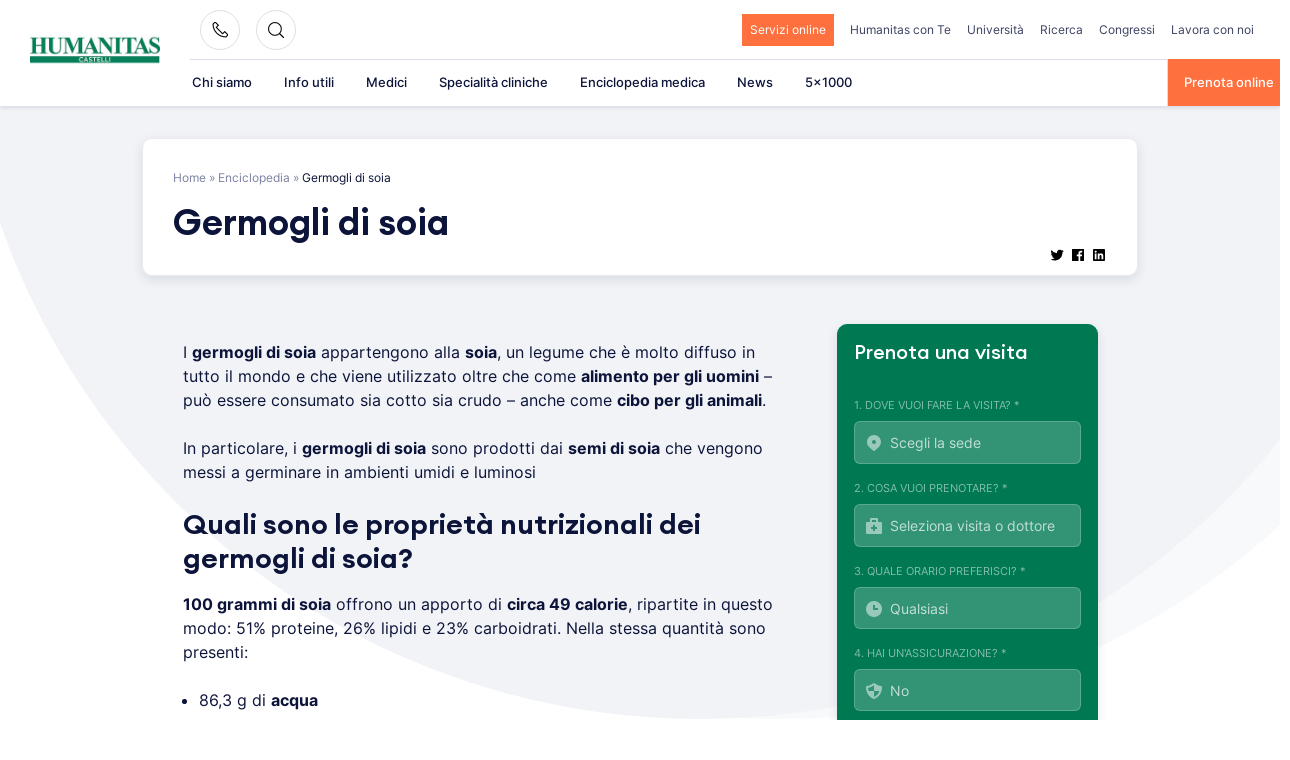

--- FILE ---
content_type: text/html; charset=UTF-8
request_url: https://www.clinicacastelli.it/enciclopedia/germogli-di-soia/
body_size: 36470
content:
<!doctype html>
<html lang="it-IT">
<head><meta charset="UTF-8"><script>if(navigator.userAgent.match(/MSIE|Internet Explorer/i)||navigator.userAgent.match(/Trident\/7\..*?rv:11/i)){var href=document.location.href;if(!href.match(/[?&]nowprocket/)){if(href.indexOf("?")==-1){if(href.indexOf("#")==-1){document.location.href=href+"?nowprocket=1"}else{document.location.href=href.replace("#","?nowprocket=1#")}}else{if(href.indexOf("#")==-1){document.location.href=href+"&nowprocket=1"}else{document.location.href=href.replace("#","&nowprocket=1#")}}}}</script><script>class RocketLazyLoadScripts{constructor(){this.triggerEvents=["keydown","mousedown","mousemove","touchmove","touchstart","touchend","wheel"],this.userEventHandler=this._triggerListener.bind(this),this.touchStartHandler=this._onTouchStart.bind(this),this.touchMoveHandler=this._onTouchMove.bind(this),this.touchEndHandler=this._onTouchEnd.bind(this),this.clickHandler=this._onClick.bind(this),this.interceptedClicks=[],window.addEventListener("pageshow",e=>{this.persisted=e.persisted}),window.addEventListener("DOMContentLoaded",()=>{this._preconnect3rdParties()}),this.delayedScripts={normal:[],async:[],defer:[]},this.trash=[],this.allJQueries=[]}_addUserInteractionListener(e){if(document.hidden){e._triggerListener();return}this.triggerEvents.forEach(t=>window.addEventListener(t,e.userEventHandler,{passive:!0})),window.addEventListener("touchstart",e.touchStartHandler,{passive:!0}),window.addEventListener("mousedown",e.touchStartHandler),document.addEventListener("visibilitychange",e.userEventHandler)}_removeUserInteractionListener(){this.triggerEvents.forEach(e=>window.removeEventListener(e,this.userEventHandler,{passive:!0})),document.removeEventListener("visibilitychange",this.userEventHandler)}_onTouchStart(e){"HTML"!==e.target.tagName&&(window.addEventListener("touchend",this.touchEndHandler),window.addEventListener("mouseup",this.touchEndHandler),window.addEventListener("touchmove",this.touchMoveHandler,{passive:!0}),window.addEventListener("mousemove",this.touchMoveHandler),e.target.addEventListener("click",this.clickHandler),this._renameDOMAttribute(e.target,"onclick","rocket-onclick"),this._pendingClickStarted())}_onTouchMove(e){window.removeEventListener("touchend",this.touchEndHandler),window.removeEventListener("mouseup",this.touchEndHandler),window.removeEventListener("touchmove",this.touchMoveHandler,{passive:!0}),window.removeEventListener("mousemove",this.touchMoveHandler),e.target.removeEventListener("click",this.clickHandler),this._renameDOMAttribute(e.target,"rocket-onclick","onclick"),this._pendingClickFinished()}_onTouchEnd(e){window.removeEventListener("touchend",this.touchEndHandler),window.removeEventListener("mouseup",this.touchEndHandler),window.removeEventListener("touchmove",this.touchMoveHandler,{passive:!0}),window.removeEventListener("mousemove",this.touchMoveHandler)}_onClick(e){e.target.removeEventListener("click",this.clickHandler),this._renameDOMAttribute(e.target,"rocket-onclick","onclick"),this.interceptedClicks.push(e),e.preventDefault(),e.stopPropagation(),e.stopImmediatePropagation(),this._pendingClickFinished()}_replayClicks(){window.removeEventListener("touchstart",this.touchStartHandler,{passive:!0}),window.removeEventListener("mousedown",this.touchStartHandler),this.interceptedClicks.forEach(e=>{e.target.dispatchEvent(new MouseEvent("click",{view:e.view,bubbles:!0,cancelable:!0}))})}_waitForPendingClicks(){return new Promise(e=>{this._isClickPending?this._pendingClickFinished=e:e()})}_pendingClickStarted(){this._isClickPending=!0}_pendingClickFinished(){this._isClickPending=!1}_renameDOMAttribute(e,t,i){e.hasAttribute&&e.hasAttribute(t)&&(event.target.setAttribute(i,event.target.getAttribute(t)),event.target.removeAttribute(t))}_triggerListener(){this._removeUserInteractionListener(this),"loading"===document.readyState?document.addEventListener("DOMContentLoaded",this._loadEverythingNow.bind(this)):this._loadEverythingNow()}_preconnect3rdParties(){let e=[];document.querySelectorAll("script[type=rocketlazyloadscript]").forEach(t=>{if(t.hasAttribute("src")){let i=new URL(t.src).origin;i!==location.origin&&e.push({src:i,crossOrigin:t.crossOrigin||"module"===t.getAttribute("data-rocket-type")})}}),e=[...new Map(e.map(e=>[JSON.stringify(e),e])).values()],this._batchInjectResourceHints(e,"preconnect")}async _loadEverythingNow(){this.lastBreath=Date.now(),this._delayEventListeners(this),this._delayJQueryReady(this),this._handleDocumentWrite(),this._registerAllDelayedScripts(),this._preloadAllScripts(),await this._loadScriptsFromList(this.delayedScripts.normal),await this._loadScriptsFromList(this.delayedScripts.defer),await this._loadScriptsFromList(this.delayedScripts.async);try{await this._triggerDOMContentLoaded(),await this._triggerWindowLoad()}catch(e){console.error(e)}window.dispatchEvent(new Event("rocket-allScriptsLoaded")),this._waitForPendingClicks().then(()=>{this._replayClicks()}),this._emptyTrash()}_registerAllDelayedScripts(){document.querySelectorAll("script[type=rocketlazyloadscript]").forEach(e=>{e.hasAttribute("data-rocket-src")?e.hasAttribute("async")&&!1!==e.async?this.delayedScripts.async.push(e):e.hasAttribute("defer")&&!1!==e.defer||"module"===e.getAttribute("data-rocket-type")?this.delayedScripts.defer.push(e):this.delayedScripts.normal.push(e):this.delayedScripts.normal.push(e)})}async _transformScript(e){return await this._littleBreath(),new Promise(t=>{function i(){e.setAttribute("data-rocket-status","executed"),t()}function r(){e.setAttribute("data-rocket-status","failed"),t()}try{let n=e.getAttribute("data-rocket-type"),s=e.getAttribute("data-rocket-src");if(n?(e.type=n,e.removeAttribute("data-rocket-type")):e.removeAttribute("type"),e.addEventListener("load",i),e.addEventListener("error",r),s)e.src=s,e.removeAttribute("data-rocket-src");else if(navigator.userAgent.indexOf("Firefox/")>0){var a=document.createElement("script");[...e.attributes].forEach(e=>{"type"!==e.nodeName&&a.setAttribute("data-rocket-type"===e.nodeName?"type":e.nodeName,e.nodeValue)}),a.text=e.text,e.parentNode.replaceChild(a,e),i()}else e.src="data:text/javascript;base64,"+btoa(e.text)}catch(o){r()}})}async _loadScriptsFromList(e){let t=e.shift();return t?(await this._transformScript(t),this._loadScriptsFromList(e)):Promise.resolve()}_preloadAllScripts(){this._batchInjectResourceHints([...this.delayedScripts.normal,...this.delayedScripts.defer,...this.delayedScripts.async],"preload")}_batchInjectResourceHints(e,t){var i=document.createDocumentFragment();e.forEach(e=>{let r=e.getAttribute&&e.getAttribute("data-rocket-src")||e.src;if(r){let n=document.createElement("link");n.href=r,n.rel=t,"preconnect"!==t&&(n.as="script"),e.getAttribute&&"module"===e.getAttribute("data-rocket-type")&&(n.crossOrigin=!0),e.crossOrigin&&(n.crossOrigin=e.crossOrigin),e.integrity&&(n.integrity=e.integrity),i.appendChild(n),this.trash.push(n)}}),document.head.appendChild(i)}_delayEventListeners(e){let t={};function i(e,i){!function e(i){!t[i]&&(t[i]={originalFunctions:{add:i.addEventListener,remove:i.removeEventListener},eventsToRewrite:[]},i.addEventListener=function(){arguments[0]=r(arguments[0]),t[i].originalFunctions.add.apply(i,arguments)},i.removeEventListener=function(){arguments[0]=r(arguments[0]),t[i].originalFunctions.remove.apply(i,arguments)});function r(e){return t[i].eventsToRewrite.indexOf(e)>=0?"rocket-"+e:e}}(e),t[e].eventsToRewrite.push(i)}function r(e,t){let i=e[t];Object.defineProperty(e,t,{get:()=>i||function(){},set(r){e["rocket"+t]=i=r}})}i(document,"DOMContentLoaded"),i(window,"DOMContentLoaded"),i(window,"load"),i(window,"pageshow"),i(document,"readystatechange"),r(document,"onreadystatechange"),r(window,"onload"),r(window,"onpageshow"),Object.defineProperty(document,"readyState",{get:()=>e.rocketReadyState,set(t){e.rocketReadyState=t}}),document.readyState="loading"}_delayJQueryReady(e){let t;function i(i){if(i&&i.fn&&!e.allJQueries.includes(i)){i.fn.ready=i.fn.init.prototype.ready=function(t){return e.domReadyFired?t.bind(document)(i):document.addEventListener("rocket-DOMContentLoaded",()=>t.bind(document)(i)),i([])};let r=i.fn.on;i.fn.on=i.fn.init.prototype.on=function(){if(this[0]===window){function e(e){return e.split(" ").map(e=>"load"===e||0===e.indexOf("load.")?"rocket-jquery-load":e).join(" ")}"string"==typeof arguments[0]||arguments[0]instanceof String?arguments[0]=e(arguments[0]):"object"==typeof arguments[0]&&Object.keys(arguments[0]).forEach(t=>{delete Object.assign(arguments[0],{[e(t)]:arguments[0][t]})[t]})}return r.apply(this,arguments),this},e.allJQueries.push(i)}t=i}i(window.jQuery),Object.defineProperty(window,"jQuery",{get:()=>t,set(e){i(e)}})}async _triggerDOMContentLoaded(){this.domReadyFired=!0,document.readyState="interactive",await this._littleBreath(),document.dispatchEvent(new Event("rocket-DOMContentLoaded")),await this._littleBreath(),window.dispatchEvent(new Event("rocket-DOMContentLoaded")),await this._littleBreath(),document.dispatchEvent(new Event("rocket-readystatechange")),await this._littleBreath(),document.rocketonreadystatechange&&document.rocketonreadystatechange()}async _triggerWindowLoad(){document.readyState="complete",await this._littleBreath(),window.dispatchEvent(new Event("rocket-load")),await this._littleBreath(),window.rocketonload&&window.rocketonload(),await this._littleBreath(),this.allJQueries.forEach(e=>e(window).trigger("rocket-jquery-load")),await this._littleBreath();let e=new Event("rocket-pageshow");e.persisted=this.persisted,window.dispatchEvent(e),await this._littleBreath(),window.rocketonpageshow&&window.rocketonpageshow({persisted:this.persisted})}_handleDocumentWrite(){let e=new Map;document.write=document.writeln=function(t){let i=document.currentScript;i||console.error("WPRocket unable to document.write this: "+t);let r=document.createRange(),n=i.parentElement,s=e.get(i);void 0===s&&(s=i.nextSibling,e.set(i,s));let a=document.createDocumentFragment();r.setStart(a,0),a.appendChild(r.createContextualFragment(t)),n.insertBefore(a,s)}}async _littleBreath(){Date.now()-this.lastBreath>45&&(await this._requestAnimFrame(),this.lastBreath=Date.now())}async _requestAnimFrame(){return document.hidden?new Promise(e=>setTimeout(e)):new Promise(e=>requestAnimationFrame(e))}_emptyTrash(){this.trash.forEach(e=>e.remove())}static run(){let e=new RocketLazyLoadScripts;e._addUserInteractionListener(e)}}RocketLazyLoadScripts.run();</script>
    
    <meta name="viewport" content="width=device-width, initial-scale=1">
    <link rel="profile" href="https://gmpg.org/xfn/11">

	<meta name='robots' content='index, follow, max-image-preview:large, max-snippet:-1, max-video-preview:-1' />

	<!-- This site is optimized with the Yoast SEO plugin v26.6 - https://yoast.com/wordpress/plugins/seo/ -->
	<title>Germogli di soia</title>
	<meta name="description" content="I germogli di soia appartengono alla soia, un legume che è molto diffuso in tutto il mondo utilizzato come alimento per uomini e animali." />
	<link rel="canonical" href="https://www.clinicacastelli.it/enciclopedia/germogli-di-soia/" />
	<meta property="og:locale" content="it_IT" />
	<meta property="og:type" content="article" />
	<meta property="og:title" content="Germogli di soia" />
	<meta property="og:description" content="I germogli di soia appartengono alla soia, un legume che è molto diffuso in tutto il mondo utilizzato come alimento per uomini e animali." />
	<meta property="og:url" content="https://www.clinicacastelli.it/enciclopedia/germogli-di-soia/" />
	<meta property="og:site_name" content="Humanitas Castelli" />
	<meta property="article:modified_time" content="2023-02-28T11:53:16+00:00" />
	<meta property="og:image" content="https://www.clinicacastelli.it/wp-content/uploads/2022/03/logo-1.png" />
	<meta property="og:image:width" content="300" />
	<meta property="og:image:height" content="104" />
	<meta property="og:image:type" content="image/png" />
	<meta name="twitter:card" content="summary_large_image" />
	<meta name="twitter:label1" content="Tempo di lettura stimato" />
	<meta name="twitter:data1" content="3 minuti" />
	<!-- / Yoast SEO plugin. -->


<link rel="alternate" type="application/rss+xml" title="Humanitas Castelli &raquo; Feed" href="https://www.clinicacastelli.it/feed/" />
<link rel="alternate" type="application/rss+xml" title="Humanitas Castelli &raquo; Feed dei commenti" href="https://www.clinicacastelli.it/comments/feed/" />
<link rel="alternate" title="oEmbed (JSON)" type="application/json+oembed" href="https://www.clinicacastelli.it/wp-json/oembed/1.0/embed?url=https%3A%2F%2Fwww.clinicacastelli.it%2Fenciclopedia%2Fgermogli-di-soia%2F" />
<link rel="alternate" title="oEmbed (XML)" type="text/xml+oembed" href="https://www.clinicacastelli.it/wp-json/oembed/1.0/embed?url=https%3A%2F%2Fwww.clinicacastelli.it%2Fenciclopedia%2Fgermogli-di-soia%2F&#038;format=xml" />
<style id='wp-img-auto-sizes-contain-inline-css'>
img:is([sizes=auto i],[sizes^="auto," i]){contain-intrinsic-size:3000px 1500px}
/*# sourceURL=wp-img-auto-sizes-contain-inline-css */
</style>
<style id='wp-emoji-styles-inline-css'>

	img.wp-smiley, img.emoji {
		display: inline !important;
		border: none !important;
		box-shadow: none !important;
		height: 1em !important;
		width: 1em !important;
		margin: 0 0.07em !important;
		vertical-align: -0.1em !important;
		background: none !important;
		padding: 0 !important;
	}
/*# sourceURL=wp-emoji-styles-inline-css */
</style>
<style id='wp-block-library-inline-css'>
:root{--wp-block-synced-color:#7a00df;--wp-block-synced-color--rgb:122,0,223;--wp-bound-block-color:var(--wp-block-synced-color);--wp-editor-canvas-background:#ddd;--wp-admin-theme-color:#007cba;--wp-admin-theme-color--rgb:0,124,186;--wp-admin-theme-color-darker-10:#006ba1;--wp-admin-theme-color-darker-10--rgb:0,107,160.5;--wp-admin-theme-color-darker-20:#005a87;--wp-admin-theme-color-darker-20--rgb:0,90,135;--wp-admin-border-width-focus:2px}@media (min-resolution:192dpi){:root{--wp-admin-border-width-focus:1.5px}}.wp-element-button{cursor:pointer}:root .has-very-light-gray-background-color{background-color:#eee}:root .has-very-dark-gray-background-color{background-color:#313131}:root .has-very-light-gray-color{color:#eee}:root .has-very-dark-gray-color{color:#313131}:root .has-vivid-green-cyan-to-vivid-cyan-blue-gradient-background{background:linear-gradient(135deg,#00d084,#0693e3)}:root .has-purple-crush-gradient-background{background:linear-gradient(135deg,#34e2e4,#4721fb 50%,#ab1dfe)}:root .has-hazy-dawn-gradient-background{background:linear-gradient(135deg,#faaca8,#dad0ec)}:root .has-subdued-olive-gradient-background{background:linear-gradient(135deg,#fafae1,#67a671)}:root .has-atomic-cream-gradient-background{background:linear-gradient(135deg,#fdd79a,#004a59)}:root .has-nightshade-gradient-background{background:linear-gradient(135deg,#330968,#31cdcf)}:root .has-midnight-gradient-background{background:linear-gradient(135deg,#020381,#2874fc)}:root{--wp--preset--font-size--normal:16px;--wp--preset--font-size--huge:42px}.has-regular-font-size{font-size:1em}.has-larger-font-size{font-size:2.625em}.has-normal-font-size{font-size:var(--wp--preset--font-size--normal)}.has-huge-font-size{font-size:var(--wp--preset--font-size--huge)}.has-text-align-center{text-align:center}.has-text-align-left{text-align:left}.has-text-align-right{text-align:right}.has-fit-text{white-space:nowrap!important}#end-resizable-editor-section{display:none}.aligncenter{clear:both}.items-justified-left{justify-content:flex-start}.items-justified-center{justify-content:center}.items-justified-right{justify-content:flex-end}.items-justified-space-between{justify-content:space-between}.screen-reader-text{border:0;clip-path:inset(50%);height:1px;margin:-1px;overflow:hidden;padding:0;position:absolute;width:1px;word-wrap:normal!important}.screen-reader-text:focus{background-color:#ddd;clip-path:none;color:#444;display:block;font-size:1em;height:auto;left:5px;line-height:normal;padding:15px 23px 14px;text-decoration:none;top:5px;width:auto;z-index:100000}html :where(.has-border-color){border-style:solid}html :where([style*=border-top-color]){border-top-style:solid}html :where([style*=border-right-color]){border-right-style:solid}html :where([style*=border-bottom-color]){border-bottom-style:solid}html :where([style*=border-left-color]){border-left-style:solid}html :where([style*=border-width]){border-style:solid}html :where([style*=border-top-width]){border-top-style:solid}html :where([style*=border-right-width]){border-right-style:solid}html :where([style*=border-bottom-width]){border-bottom-style:solid}html :where([style*=border-left-width]){border-left-style:solid}html :where(img[class*=wp-image-]){height:auto;max-width:100%}:where(figure){margin:0 0 1em}html :where(.is-position-sticky){--wp-admin--admin-bar--position-offset:var(--wp-admin--admin-bar--height,0px)}@media screen and (max-width:600px){html :where(.is-position-sticky){--wp-admin--admin-bar--position-offset:0px}}

/*# sourceURL=wp-block-library-inline-css */
</style><style id='wp-block-heading-inline-css'>
h1:where(.wp-block-heading).has-background,h2:where(.wp-block-heading).has-background,h3:where(.wp-block-heading).has-background,h4:where(.wp-block-heading).has-background,h5:where(.wp-block-heading).has-background,h6:where(.wp-block-heading).has-background{padding:1.25em 2.375em}h1.has-text-align-left[style*=writing-mode]:where([style*=vertical-lr]),h1.has-text-align-right[style*=writing-mode]:where([style*=vertical-rl]),h2.has-text-align-left[style*=writing-mode]:where([style*=vertical-lr]),h2.has-text-align-right[style*=writing-mode]:where([style*=vertical-rl]),h3.has-text-align-left[style*=writing-mode]:where([style*=vertical-lr]),h3.has-text-align-right[style*=writing-mode]:where([style*=vertical-rl]),h4.has-text-align-left[style*=writing-mode]:where([style*=vertical-lr]),h4.has-text-align-right[style*=writing-mode]:where([style*=vertical-rl]),h5.has-text-align-left[style*=writing-mode]:where([style*=vertical-lr]),h5.has-text-align-right[style*=writing-mode]:where([style*=vertical-rl]),h6.has-text-align-left[style*=writing-mode]:where([style*=vertical-lr]),h6.has-text-align-right[style*=writing-mode]:where([style*=vertical-rl]){rotate:180deg}
/*# sourceURL=https://www.clinicacastelli.it/wp-includes/blocks/heading/style.min.css */
</style>
<style id='wp-block-image-inline-css'>
.wp-block-image>a,.wp-block-image>figure>a{display:inline-block}.wp-block-image img{box-sizing:border-box;height:auto;max-width:100%;vertical-align:bottom}@media not (prefers-reduced-motion){.wp-block-image img.hide{visibility:hidden}.wp-block-image img.show{animation:show-content-image .4s}}.wp-block-image[style*=border-radius] img,.wp-block-image[style*=border-radius]>a{border-radius:inherit}.wp-block-image.has-custom-border img{box-sizing:border-box}.wp-block-image.aligncenter{text-align:center}.wp-block-image.alignfull>a,.wp-block-image.alignwide>a{width:100%}.wp-block-image.alignfull img,.wp-block-image.alignwide img{height:auto;width:100%}.wp-block-image .aligncenter,.wp-block-image .alignleft,.wp-block-image .alignright,.wp-block-image.aligncenter,.wp-block-image.alignleft,.wp-block-image.alignright{display:table}.wp-block-image .aligncenter>figcaption,.wp-block-image .alignleft>figcaption,.wp-block-image .alignright>figcaption,.wp-block-image.aligncenter>figcaption,.wp-block-image.alignleft>figcaption,.wp-block-image.alignright>figcaption{caption-side:bottom;display:table-caption}.wp-block-image .alignleft{float:left;margin:.5em 1em .5em 0}.wp-block-image .alignright{float:right;margin:.5em 0 .5em 1em}.wp-block-image .aligncenter{margin-left:auto;margin-right:auto}.wp-block-image :where(figcaption){margin-bottom:1em;margin-top:.5em}.wp-block-image.is-style-circle-mask img{border-radius:9999px}@supports ((-webkit-mask-image:none) or (mask-image:none)) or (-webkit-mask-image:none){.wp-block-image.is-style-circle-mask img{border-radius:0;-webkit-mask-image:url('data:image/svg+xml;utf8,<svg viewBox="0 0 100 100" xmlns="http://www.w3.org/2000/svg"><circle cx="50" cy="50" r="50"/></svg>');mask-image:url('data:image/svg+xml;utf8,<svg viewBox="0 0 100 100" xmlns="http://www.w3.org/2000/svg"><circle cx="50" cy="50" r="50"/></svg>');mask-mode:alpha;-webkit-mask-position:center;mask-position:center;-webkit-mask-repeat:no-repeat;mask-repeat:no-repeat;-webkit-mask-size:contain;mask-size:contain}}:root :where(.wp-block-image.is-style-rounded img,.wp-block-image .is-style-rounded img){border-radius:9999px}.wp-block-image figure{margin:0}.wp-lightbox-container{display:flex;flex-direction:column;position:relative}.wp-lightbox-container img{cursor:zoom-in}.wp-lightbox-container img:hover+button{opacity:1}.wp-lightbox-container button{align-items:center;backdrop-filter:blur(16px) saturate(180%);background-color:#5a5a5a40;border:none;border-radius:4px;cursor:zoom-in;display:flex;height:20px;justify-content:center;opacity:0;padding:0;position:absolute;right:16px;text-align:center;top:16px;width:20px;z-index:100}@media not (prefers-reduced-motion){.wp-lightbox-container button{transition:opacity .2s ease}}.wp-lightbox-container button:focus-visible{outline:3px auto #5a5a5a40;outline:3px auto -webkit-focus-ring-color;outline-offset:3px}.wp-lightbox-container button:hover{cursor:pointer;opacity:1}.wp-lightbox-container button:focus{opacity:1}.wp-lightbox-container button:focus,.wp-lightbox-container button:hover,.wp-lightbox-container button:not(:hover):not(:active):not(.has-background){background-color:#5a5a5a40;border:none}.wp-lightbox-overlay{box-sizing:border-box;cursor:zoom-out;height:100vh;left:0;overflow:hidden;position:fixed;top:0;visibility:hidden;width:100%;z-index:100000}.wp-lightbox-overlay .close-button{align-items:center;cursor:pointer;display:flex;justify-content:center;min-height:40px;min-width:40px;padding:0;position:absolute;right:calc(env(safe-area-inset-right) + 16px);top:calc(env(safe-area-inset-top) + 16px);z-index:5000000}.wp-lightbox-overlay .close-button:focus,.wp-lightbox-overlay .close-button:hover,.wp-lightbox-overlay .close-button:not(:hover):not(:active):not(.has-background){background:none;border:none}.wp-lightbox-overlay .lightbox-image-container{height:var(--wp--lightbox-container-height);left:50%;overflow:hidden;position:absolute;top:50%;transform:translate(-50%,-50%);transform-origin:top left;width:var(--wp--lightbox-container-width);z-index:9999999999}.wp-lightbox-overlay .wp-block-image{align-items:center;box-sizing:border-box;display:flex;height:100%;justify-content:center;margin:0;position:relative;transform-origin:0 0;width:100%;z-index:3000000}.wp-lightbox-overlay .wp-block-image img{height:var(--wp--lightbox-image-height);min-height:var(--wp--lightbox-image-height);min-width:var(--wp--lightbox-image-width);width:var(--wp--lightbox-image-width)}.wp-lightbox-overlay .wp-block-image figcaption{display:none}.wp-lightbox-overlay button{background:none;border:none}.wp-lightbox-overlay .scrim{background-color:#fff;height:100%;opacity:.9;position:absolute;width:100%;z-index:2000000}.wp-lightbox-overlay.active{visibility:visible}@media not (prefers-reduced-motion){.wp-lightbox-overlay.active{animation:turn-on-visibility .25s both}.wp-lightbox-overlay.active img{animation:turn-on-visibility .35s both}.wp-lightbox-overlay.show-closing-animation:not(.active){animation:turn-off-visibility .35s both}.wp-lightbox-overlay.show-closing-animation:not(.active) img{animation:turn-off-visibility .25s both}.wp-lightbox-overlay.zoom.active{animation:none;opacity:1;visibility:visible}.wp-lightbox-overlay.zoom.active .lightbox-image-container{animation:lightbox-zoom-in .4s}.wp-lightbox-overlay.zoom.active .lightbox-image-container img{animation:none}.wp-lightbox-overlay.zoom.active .scrim{animation:turn-on-visibility .4s forwards}.wp-lightbox-overlay.zoom.show-closing-animation:not(.active){animation:none}.wp-lightbox-overlay.zoom.show-closing-animation:not(.active) .lightbox-image-container{animation:lightbox-zoom-out .4s}.wp-lightbox-overlay.zoom.show-closing-animation:not(.active) .lightbox-image-container img{animation:none}.wp-lightbox-overlay.zoom.show-closing-animation:not(.active) .scrim{animation:turn-off-visibility .4s forwards}}@keyframes show-content-image{0%{visibility:hidden}99%{visibility:hidden}to{visibility:visible}}@keyframes turn-on-visibility{0%{opacity:0}to{opacity:1}}@keyframes turn-off-visibility{0%{opacity:1;visibility:visible}99%{opacity:0;visibility:visible}to{opacity:0;visibility:hidden}}@keyframes lightbox-zoom-in{0%{transform:translate(calc((-100vw + var(--wp--lightbox-scrollbar-width))/2 + var(--wp--lightbox-initial-left-position)),calc(-50vh + var(--wp--lightbox-initial-top-position))) scale(var(--wp--lightbox-scale))}to{transform:translate(-50%,-50%) scale(1)}}@keyframes lightbox-zoom-out{0%{transform:translate(-50%,-50%) scale(1);visibility:visible}99%{visibility:visible}to{transform:translate(calc((-100vw + var(--wp--lightbox-scrollbar-width))/2 + var(--wp--lightbox-initial-left-position)),calc(-50vh + var(--wp--lightbox-initial-top-position))) scale(var(--wp--lightbox-scale));visibility:hidden}}
/*# sourceURL=https://www.clinicacastelli.it/wp-includes/blocks/image/style.min.css */
</style>
<style id='wp-block-list-inline-css'>
ol,ul{box-sizing:border-box}:root :where(.wp-block-list.has-background){padding:1.25em 2.375em}
/*# sourceURL=https://www.clinicacastelli.it/wp-includes/blocks/list/style.min.css */
</style>
<style id='wp-block-paragraph-inline-css'>
.is-small-text{font-size:.875em}.is-regular-text{font-size:1em}.is-large-text{font-size:2.25em}.is-larger-text{font-size:3em}.has-drop-cap:not(:focus):first-letter{float:left;font-size:8.4em;font-style:normal;font-weight:100;line-height:.68;margin:.05em .1em 0 0;text-transform:uppercase}body.rtl .has-drop-cap:not(:focus):first-letter{float:none;margin-left:.1em}p.has-drop-cap.has-background{overflow:hidden}:root :where(p.has-background){padding:1.25em 2.375em}:where(p.has-text-color:not(.has-link-color)) a{color:inherit}p.has-text-align-left[style*="writing-mode:vertical-lr"],p.has-text-align-right[style*="writing-mode:vertical-rl"]{rotate:180deg}
/*# sourceURL=https://www.clinicacastelli.it/wp-includes/blocks/paragraph/style.min.css */
</style>
<style id='global-styles-inline-css'>
:root{--wp--preset--aspect-ratio--square: 1;--wp--preset--aspect-ratio--4-3: 4/3;--wp--preset--aspect-ratio--3-4: 3/4;--wp--preset--aspect-ratio--3-2: 3/2;--wp--preset--aspect-ratio--2-3: 2/3;--wp--preset--aspect-ratio--16-9: 16/9;--wp--preset--aspect-ratio--9-16: 9/16;--wp--preset--color--black: #2a2a2a;--wp--preset--color--cyan-bluish-gray: #abb8c3;--wp--preset--color--white: #FFFFFF;--wp--preset--color--pale-pink: #f78da7;--wp--preset--color--vivid-red: #cf2e2e;--wp--preset--color--luminous-vivid-orange: #ff6900;--wp--preset--color--luminous-vivid-amber: #fcb900;--wp--preset--color--light-green-cyan: #7bdcb5;--wp--preset--color--vivid-green-cyan: #00d084;--wp--preset--color--pale-cyan-blue: #8ed1fc;--wp--preset--color--vivid-cyan-blue: #0693e3;--wp--preset--color--vivid-purple: #9b51e0;--wp--preset--color--gray: #727477;--wp--preset--color--humanitas-green: #007953;--wp--preset--color--main-blue: #0C143A;--wp--preset--color--main-cta: #FF703F;--wp--preset--color--main-yellow: #E4B500;--wp--preset--color--background-gray: #F1F3F7;--wp--preset--color--background-green: #f2f8f6;--wp--preset--gradient--vivid-cyan-blue-to-vivid-purple: linear-gradient(135deg,rgb(6,147,227) 0%,rgb(155,81,224) 100%);--wp--preset--gradient--light-green-cyan-to-vivid-green-cyan: linear-gradient(135deg,rgb(122,220,180) 0%,rgb(0,208,130) 100%);--wp--preset--gradient--luminous-vivid-amber-to-luminous-vivid-orange: linear-gradient(135deg,rgb(252,185,0) 0%,rgb(255,105,0) 100%);--wp--preset--gradient--luminous-vivid-orange-to-vivid-red: linear-gradient(135deg,rgb(255,105,0) 0%,rgb(207,46,46) 100%);--wp--preset--gradient--very-light-gray-to-cyan-bluish-gray: linear-gradient(135deg,rgb(238,238,238) 0%,rgb(169,184,195) 100%);--wp--preset--gradient--cool-to-warm-spectrum: linear-gradient(135deg,rgb(74,234,220) 0%,rgb(151,120,209) 20%,rgb(207,42,186) 40%,rgb(238,44,130) 60%,rgb(251,105,98) 80%,rgb(254,248,76) 100%);--wp--preset--gradient--blush-light-purple: linear-gradient(135deg,rgb(255,206,236) 0%,rgb(152,150,240) 100%);--wp--preset--gradient--blush-bordeaux: linear-gradient(135deg,rgb(254,205,165) 0%,rgb(254,45,45) 50%,rgb(107,0,62) 100%);--wp--preset--gradient--luminous-dusk: linear-gradient(135deg,rgb(255,203,112) 0%,rgb(199,81,192) 50%,rgb(65,88,208) 100%);--wp--preset--gradient--pale-ocean: linear-gradient(135deg,rgb(255,245,203) 0%,rgb(182,227,212) 50%,rgb(51,167,181) 100%);--wp--preset--gradient--electric-grass: linear-gradient(135deg,rgb(202,248,128) 0%,rgb(113,206,126) 100%);--wp--preset--gradient--midnight: linear-gradient(135deg,rgb(2,3,129) 0%,rgb(40,116,252) 100%);--wp--preset--font-size--small: 14px;--wp--preset--font-size--medium: 20px;--wp--preset--font-size--large: 18px;--wp--preset--font-size--x-large: 42px;--wp--preset--font-size--normal: 16px;--wp--preset--font-size--larger: 22px;--wp--preset--spacing--20: 0.44rem;--wp--preset--spacing--30: 0.67rem;--wp--preset--spacing--40: 1rem;--wp--preset--spacing--50: 1.5rem;--wp--preset--spacing--60: 2.25rem;--wp--preset--spacing--70: 3.38rem;--wp--preset--spacing--80: 5.06rem;--wp--preset--shadow--natural: 6px 6px 9px rgba(0, 0, 0, 0.2);--wp--preset--shadow--deep: 12px 12px 50px rgba(0, 0, 0, 0.4);--wp--preset--shadow--sharp: 6px 6px 0px rgba(0, 0, 0, 0.2);--wp--preset--shadow--outlined: 6px 6px 0px -3px rgb(255, 255, 255), 6px 6px rgb(0, 0, 0);--wp--preset--shadow--crisp: 6px 6px 0px rgb(0, 0, 0);}:where(.is-layout-flex){gap: 0.5em;}:where(.is-layout-grid){gap: 0.5em;}body .is-layout-flex{display: flex;}.is-layout-flex{flex-wrap: wrap;align-items: center;}.is-layout-flex > :is(*, div){margin: 0;}body .is-layout-grid{display: grid;}.is-layout-grid > :is(*, div){margin: 0;}:where(.wp-block-columns.is-layout-flex){gap: 2em;}:where(.wp-block-columns.is-layout-grid){gap: 2em;}:where(.wp-block-post-template.is-layout-flex){gap: 1.25em;}:where(.wp-block-post-template.is-layout-grid){gap: 1.25em;}.has-black-color{color: var(--wp--preset--color--black) !important;}.has-cyan-bluish-gray-color{color: var(--wp--preset--color--cyan-bluish-gray) !important;}.has-white-color{color: var(--wp--preset--color--white) !important;}.has-pale-pink-color{color: var(--wp--preset--color--pale-pink) !important;}.has-vivid-red-color{color: var(--wp--preset--color--vivid-red) !important;}.has-luminous-vivid-orange-color{color: var(--wp--preset--color--luminous-vivid-orange) !important;}.has-luminous-vivid-amber-color{color: var(--wp--preset--color--luminous-vivid-amber) !important;}.has-light-green-cyan-color{color: var(--wp--preset--color--light-green-cyan) !important;}.has-vivid-green-cyan-color{color: var(--wp--preset--color--vivid-green-cyan) !important;}.has-pale-cyan-blue-color{color: var(--wp--preset--color--pale-cyan-blue) !important;}.has-vivid-cyan-blue-color{color: var(--wp--preset--color--vivid-cyan-blue) !important;}.has-vivid-purple-color{color: var(--wp--preset--color--vivid-purple) !important;}.has-black-background-color{background-color: var(--wp--preset--color--black) !important;}.has-cyan-bluish-gray-background-color{background-color: var(--wp--preset--color--cyan-bluish-gray) !important;}.has-white-background-color{background-color: var(--wp--preset--color--white) !important;}.has-pale-pink-background-color{background-color: var(--wp--preset--color--pale-pink) !important;}.has-vivid-red-background-color{background-color: var(--wp--preset--color--vivid-red) !important;}.has-luminous-vivid-orange-background-color{background-color: var(--wp--preset--color--luminous-vivid-orange) !important;}.has-luminous-vivid-amber-background-color{background-color: var(--wp--preset--color--luminous-vivid-amber) !important;}.has-light-green-cyan-background-color{background-color: var(--wp--preset--color--light-green-cyan) !important;}.has-vivid-green-cyan-background-color{background-color: var(--wp--preset--color--vivid-green-cyan) !important;}.has-pale-cyan-blue-background-color{background-color: var(--wp--preset--color--pale-cyan-blue) !important;}.has-vivid-cyan-blue-background-color{background-color: var(--wp--preset--color--vivid-cyan-blue) !important;}.has-vivid-purple-background-color{background-color: var(--wp--preset--color--vivid-purple) !important;}.has-black-border-color{border-color: var(--wp--preset--color--black) !important;}.has-cyan-bluish-gray-border-color{border-color: var(--wp--preset--color--cyan-bluish-gray) !important;}.has-white-border-color{border-color: var(--wp--preset--color--white) !important;}.has-pale-pink-border-color{border-color: var(--wp--preset--color--pale-pink) !important;}.has-vivid-red-border-color{border-color: var(--wp--preset--color--vivid-red) !important;}.has-luminous-vivid-orange-border-color{border-color: var(--wp--preset--color--luminous-vivid-orange) !important;}.has-luminous-vivid-amber-border-color{border-color: var(--wp--preset--color--luminous-vivid-amber) !important;}.has-light-green-cyan-border-color{border-color: var(--wp--preset--color--light-green-cyan) !important;}.has-vivid-green-cyan-border-color{border-color: var(--wp--preset--color--vivid-green-cyan) !important;}.has-pale-cyan-blue-border-color{border-color: var(--wp--preset--color--pale-cyan-blue) !important;}.has-vivid-cyan-blue-border-color{border-color: var(--wp--preset--color--vivid-cyan-blue) !important;}.has-vivid-purple-border-color{border-color: var(--wp--preset--color--vivid-purple) !important;}.has-vivid-cyan-blue-to-vivid-purple-gradient-background{background: var(--wp--preset--gradient--vivid-cyan-blue-to-vivid-purple) !important;}.has-light-green-cyan-to-vivid-green-cyan-gradient-background{background: var(--wp--preset--gradient--light-green-cyan-to-vivid-green-cyan) !important;}.has-luminous-vivid-amber-to-luminous-vivid-orange-gradient-background{background: var(--wp--preset--gradient--luminous-vivid-amber-to-luminous-vivid-orange) !important;}.has-luminous-vivid-orange-to-vivid-red-gradient-background{background: var(--wp--preset--gradient--luminous-vivid-orange-to-vivid-red) !important;}.has-very-light-gray-to-cyan-bluish-gray-gradient-background{background: var(--wp--preset--gradient--very-light-gray-to-cyan-bluish-gray) !important;}.has-cool-to-warm-spectrum-gradient-background{background: var(--wp--preset--gradient--cool-to-warm-spectrum) !important;}.has-blush-light-purple-gradient-background{background: var(--wp--preset--gradient--blush-light-purple) !important;}.has-blush-bordeaux-gradient-background{background: var(--wp--preset--gradient--blush-bordeaux) !important;}.has-luminous-dusk-gradient-background{background: var(--wp--preset--gradient--luminous-dusk) !important;}.has-pale-ocean-gradient-background{background: var(--wp--preset--gradient--pale-ocean) !important;}.has-electric-grass-gradient-background{background: var(--wp--preset--gradient--electric-grass) !important;}.has-midnight-gradient-background{background: var(--wp--preset--gradient--midnight) !important;}.has-small-font-size{font-size: var(--wp--preset--font-size--small) !important;}.has-medium-font-size{font-size: var(--wp--preset--font-size--medium) !important;}.has-large-font-size{font-size: var(--wp--preset--font-size--large) !important;}.has-x-large-font-size{font-size: var(--wp--preset--font-size--x-large) !important;}
/*# sourceURL=global-styles-inline-css */
</style>
<style id='core-block-supports-inline-css'>
.wp-elements-c2eeb1a7685380c84363aa608cff9803 a:where(:not(.wp-element-button)){color:var(--wp--preset--color--white);}
/*# sourceURL=core-block-supports-inline-css */
</style>

<style id='classic-theme-styles-inline-css'>
/*! This file is auto-generated */
.wp-block-button__link{color:#fff;background-color:#32373c;border-radius:9999px;box-shadow:none;text-decoration:none;padding:calc(.667em + 2px) calc(1.333em + 2px);font-size:1.125em}.wp-block-file__button{background:#32373c;color:#fff;text-decoration:none}
/*# sourceURL=/wp-includes/css/classic-themes.min.css */
</style>
<link data-minify="1" rel='stylesheet' id='contact-form-7-css' href='https://www.clinicacastelli.it/wp-content/cache/min/1/wp-content/plugins/contact-form-7/includes/css/styles.css?ver=1766577479' media='all' />
<link data-minify="1" rel='stylesheet' id='castelli-child-style-css' href='https://www.clinicacastelli.it/wp-content/cache/min/1/wp-content/themes/castelli-hit-child/assets/css/site.css?ver=1766577479' media='all' />
<link data-minify="1" rel='stylesheet' id='hmc_starter-style-css' href='https://www.clinicacastelli.it/wp-content/cache/min/1/wp-content/themes/hit/assets/css/site.css?ver=1766577479' media='all' />
<link data-minify="1" rel='stylesheet' id='cf7cf-style-css' href='https://www.clinicacastelli.it/wp-content/cache/min/1/wp-content/plugins/cf7-conditional-fields/style.css?ver=1766577479' media='all' />
<script id="webtoffee-cookie-consent-js-extra">
var _wccConfig = {"_ipData":[],"_assetsURL":"https://www.clinicacastelli.it/wp-content/plugins/webtoffee-cookie-consent/lite/frontend/images/","_publicURL":"https://www.clinicacastelli.it","_categories":[{"name":"Necessaria","slug":"necessary","isNecessary":true,"ccpaDoNotSell":true,"cookies":[{"cookieID":"visid_incap_*","domain":".clinicacastelli.it","provider":"sitelock.com"},{"cookieID":"incap_ses_*","domain":".clinicacastelli.it","provider":"sitelock.com"},{"cookieID":"wt_consent","domain":"www.clinicacastelli.it","provider":""},{"cookieID":"wpEmojiSettingsSupports","domain":"clinicacastelli.it","provider":""},{"cookieID":"ARRAffinitySameSite","domain":".prenota.humanitas.it","provider":"monitor.azure.com|azureedge.net"},{"cookieID":"ARRAffinity","domain":"prenota.humanitas.it","provider":"monitor.azure.com|azureedge.net"},{"cookieID":"nlbi_*","domain":".humanitas.it","provider":"thehotelsnetwork.com/js/hotel_price_widget.js"}],"active":true,"defaultConsent":{"gdpr":true,"ccpa":true},"foundNoCookieScript":false},{"name":"Funzionale","slug":"functional","isNecessary":false,"ccpaDoNotSell":true,"cookies":[],"active":true,"defaultConsent":{"gdpr":false,"ccpa":false},"foundNoCookieScript":false},{"name":"Analitica","slug":"analytics","isNecessary":false,"ccpaDoNotSell":true,"cookies":[{"cookieID":"_ga","domain":".clinicacastelli.it","provider":"google-analytics.com|googletagmanager.com/gtag/js"},{"cookieID":"_gid","domain":".clinicacastelli.it","provider":"google-analytics.com|googletagmanager.com/gtag/js"},{"cookieID":"_gat_gtag_UA_*","domain":".clinicacastelli.it","provider":"google-analytics.com|googletagmanager.com/gtag/js"},{"cookieID":"_gcl_au","domain":".clinicacastelli.it","provider":"googletagmanager.com"},{"cookieID":"_gat_UA-*","domain":".clinicacastelli.it","provider":"google-analytics.com|googletagmanager.com/gtag/js"},{"cookieID":"_ga_*","domain":".clinicacastelli.it","provider":"google-analytics.com|googletagmanager.com/gtag/js"},{"cookieID":"___utmvc","domain":".clinicacastelli.it","provider":"google-analytics.com|googletagmanager.com/gtag/js"}],"active":true,"defaultConsent":{"gdpr":false,"ccpa":false},"foundNoCookieScript":false},{"name":"Prestazioni","slug":"performance","isNecessary":false,"ccpaDoNotSell":true,"cookies":[],"active":true,"defaultConsent":{"gdpr":false,"ccpa":false},"foundNoCookieScript":false},{"name":"Pubblicitari","slug":"advertisement","isNecessary":false,"ccpaDoNotSell":true,"cookies":[{"cookieID":"test_cookie","domain":".doubleclick.net","provider":"doubleclick.net"}],"active":true,"defaultConsent":{"gdpr":false,"ccpa":false},"foundNoCookieScript":false},{"name":"Altre","slug":"others","isNecessary":false,"ccpaDoNotSell":true,"cookies":[],"active":true,"defaultConsent":{"gdpr":false,"ccpa":false},"foundNoCookieScript":false}],"_activeLaw":"gdpr","_rootDomain":"","_block":"1","_showBanner":"1","_bannerConfig":{"GDPR":{"settings":{"type":"popup","position":"center","applicableLaw":"gdpr","preferenceCenter":"center","selectedRegion":"EU","consentExpiry":365,"shortcodes":[{"key":"wcc_readmore","content":"\u003Ca href=\"https://humanitas.it/wp-content/uploads/policy/Cookie-Policy_Castelli.pdf\" class=\"wcc-policy\" aria-label=\"Politica sui cookie\" target=\"_blank\" rel=\"noopener\" data-tag=\"readmore-button\"\u003EPolitica sui cookie\u003C/a\u003E","tag":"readmore-button","status":false,"attributes":{"rel":"nofollow","target":"_blank"}},{"key":"wcc_show_desc","content":"\u003Cbutton class=\"wcc-show-desc-btn\" data-tag=\"show-desc-button\" aria-label=\"Mostra di pi\u00f9\"\u003EMostra di pi\u00f9\u003C/button\u003E","tag":"show-desc-button","status":true,"attributes":[]},{"key":"wcc_hide_desc","content":"\u003Cbutton class=\"wcc-show-desc-btn\" data-tag=\"hide-desc-button\" aria-label=\"Mostra meno\"\u003EMostra meno\u003C/button\u003E","tag":"hide-desc-button","status":true,"attributes":[]},{"key":"wcc_category_toggle_label","content":"[wcc_{{status}}_category_label] [wcc_preference_{{category_slug}}_title]","tag":"","status":true,"attributes":[]},{"key":"wcc_enable_category_label","content":"Abilitare","tag":"","status":true,"attributes":[]},{"key":"wcc_disable_category_label","content":"Disattivare","tag":"","status":true,"attributes":[]},{"key":"wcc_video_placeholder","content":"\u003Cdiv class=\"video-placeholder-normal\" data-tag=\"video-placeholder\" id=\"[UNIQUEID]\"\u003E\u003Cp class=\"video-placeholder-text-normal\" data-tag=\"placeholder-title\"\u003ESi prega di accettare il {category} consenso ai cookie\u003C/p\u003E\u003C/div\u003E","tag":"","status":true,"attributes":[]},{"key":"wcc_enable_optout_label","content":"Abilitare","tag":"","status":true,"attributes":[]},{"key":"wcc_disable_optout_label","content":"Disattivare","tag":"","status":true,"attributes":[]},{"key":"wcc_optout_toggle_label","content":"[wcc_{{status}}_optout_label] [wcc_optout_option_title]","tag":"","status":true,"attributes":[]},{"key":"wcc_optout_option_title","content":"Non vendere o condividere i miei dati personali","tag":"","status":true,"attributes":[]},{"key":"wcc_optout_close_label","content":"Vicino","tag":"","status":true,"attributes":[]}],"bannerEnabled":true},"behaviours":{"reloadBannerOnAccept":false,"loadAnalyticsByDefault":false,"animations":{"onLoad":"animate","onHide":"sticky"}},"config":{"revisitConsent":{"status":false,"tag":"revisit-consent","position":"bottom-left","meta":{"url":"#"},"styles":[],"elements":{"title":{"type":"text","tag":"revisit-consent-title","status":true,"styles":{"color":"#0056a7"}}}},"preferenceCenter":{"toggle":{"status":true,"tag":"detail-category-toggle","type":"toggle","states":{"active":{"styles":{"background-color":"#000000"}},"inactive":{"styles":{"background-color":"#D0D5D2"}}}},"poweredBy":{"status":false,"tag":"detail-powered-by","styles":{"background-color":"#EDEDED","color":"#293C5B"}}},"categoryPreview":{"status":false,"toggle":{"status":true,"tag":"detail-category-preview-toggle","type":"toggle","states":{"active":{"styles":{"background-color":"#000000"}},"inactive":{"styles":{"background-color":"#D0D5D2"}}}}},"videoPlaceholder":{"status":true,"styles":{"background-color":"#000000","border-color":"#000000","color":"#ffffff"}},"readMore":{"status":false,"tag":"readmore-button","type":"link","meta":{"noFollow":true,"newTab":true},"styles":{"color":"#000000","background-color":"transparent","border-color":"transparent"}},"auditTable":{"status":true},"optOption":{"status":true,"toggle":{"status":true,"tag":"optout-option-toggle","type":"toggle","states":{"active":{"styles":{"background-color":"#000000"}},"inactive":{"styles":{"background-color":"#FFFFFF"}}}},"gpcOption":false}}}},"_version":"3.4.7","_logConsent":"1","_tags":[{"tag":"accept-button","styles":{"color":"#FFFFFF","background-color":"#FF703F","border-color":"#FF703F"}},{"tag":"reject-button","styles":{"color":"#000000","background-color":"#F9F9F9","border-color":"#F9F9F9"}},{"tag":"settings-button","styles":{"color":"#000000","background-color":"#F9F9F9","border-color":"#F9F9F9"}},{"tag":"readmore-button","styles":{"color":"#000000","background-color":"transparent","border-color":"transparent"}},{"tag":"donotsell-button","styles":{"color":"#1863dc","background-color":"transparent","border-color":"transparent"}},{"tag":"accept-button","styles":{"color":"#FFFFFF","background-color":"#FF703F","border-color":"#FF703F"}},{"tag":"revisit-consent","styles":[]}],"_rtl":"","_lawSelected":["GDPR"],"_restApiUrl":"https://directory.cookieyes.com/api/v1/ip","_renewConsent":"","_restrictToCA":"","_customEvents":"","_ccpaAllowedRegions":[],"_gdprAllowedRegions":[],"_closeButtonAction":"reject","_ssl":"1","_providersToBlock":[{"re":"doubleclick.net","categories":["advertisement"]}]};
var _wccStyles = {"css":{"GDPR":".wcc-overlay{background: #000000; opacity: 0.4; position: fixed; top: 0; left: 0; width: 100%; height: 100%; z-index: 9999999;}.wcc-popup-overflow{overflow: hidden;}.wcc-hide{display: none;}.wcc-btn-revisit-wrapper{display: flex; padding: 6px; border-radius: 8px; opacity: 0px; background-color:#ffffff; box-shadow: 0px 3px 10px 0px #798da04d;  align-items: center; justify-content: center;  position: fixed; z-index: 999999; cursor: pointer;}.wcc-revisit-bottom-left{bottom: 15px; left: 15px;}.wcc-revisit-bottom-right{bottom: 15px; right: 15px;}.wcc-btn-revisit-wrapper .wcc-btn-revisit{display: flex; align-items: center; justify-content: center; background: none; border: none; cursor: pointer; position: relative; margin: 0; padding: 0;}.wcc-btn-revisit-wrapper .wcc-btn-revisit img{max-width: fit-content; margin: 0; } .wcc-btn-revisit-wrapper .wcc-revisit-help-text{font-size:14px; margin-left:4px; display:none;}.wcc-btn-revisit-wrapper:hover .wcc-revisit-help-text, .wcc-btn-revisit-wrapper:focus-within .wcc-revisit-help-text { display: block;}.wcc-revisit-hide{display: none;}.wcc-preference-btn:hover{cursor:pointer; text-decoration:underline;}.wcc-cookie-audit-table { font-family: inherit; border-collapse: collapse; width: 100%;} .wcc-cookie-audit-table th, .wcc-cookie-audit-table td {text-align: left; padding: 10px; font-size: 12px; color: #000000; word-break: normal; background-color: #d9dfe7; border: 1px solid #cbced6;} .wcc-cookie-audit-table tr:nth-child(2n + 1) td { background: #f1f5fa; }.wcc-consent-container{position: fixed; width: 440px; box-sizing: border-box; z-index: 99999999; transform: translate(-50%, -50%); border-radius: 6px;}.wcc-consent-container .wcc-consent-bar{background: #ffffff; border: 1px solid; padding: 20px 26px; border-radius: 6px; box-shadow: 0 -1px 10px 0 #acabab4d;}.wcc-consent-bar .wcc-banner-btn-close{position: absolute; right: 14px; top: 14px; background: none; border: none; cursor: pointer; padding: 0; margin: 0; height: auto; width: auto; min-height: 0; line-height: 0; text-shadow: none; box-shadow: none;}.wcc-consent-bar .wcc-banner-btn-close img{height: 10px; width: 10px; margin: 0;}.wcc-popup-center{top: 50%; left: 50%;}.wcc-custom-brand-logo-wrapper .wcc-custom-brand-logo{width: 100px; height: auto; margin: 0 0 12px 0;}.wcc-notice .wcc-title{color: #212121; font-weight: 700; font-size: 18px; line-height: 24px; margin: 0 0 12px 0; word-break: break-word;}.wcc-notice-des *{font-size: 14px;}.wcc-notice-des{color: #212121; font-size: 14px; line-height: 24px; font-weight: 400;}.wcc-notice-des img{min-height: 25px; min-width: 25px;}.wcc-consent-bar .wcc-notice-des p{color: inherit; margin-top: 0; word-break: break-word;}.wcc-notice-des p:last-child{margin-bottom: 0;}.wcc-notice-des a.wcc-policy,.wcc-notice-des button.wcc-policy{font-size: 14px; color: #1863dc; white-space: nowrap; cursor: pointer; background: transparent; border: 1px solid; text-decoration: underline;}.wcc-notice-des button.wcc-policy{padding: 0;}.wcc-notice-des a.wcc-policy:focus-visible,.wcc-consent-bar .wcc-banner-btn-close:focus-visible,.wcc-notice-des button.wcc-policy:focus-visible,.wcc-preference-content-wrapper .wcc-show-desc-btn:focus-visible,.wcc-accordion-header .wcc-accordion-btn:focus-visible,.wcc-preference-header .wcc-btn-close:focus-visible,.wcc-switch input[type=\"checkbox\"]:focus-visible,.wcc-btn:focus-visible{outline: 2px solid #1863dc; outline-offset: 2px;}.wcc-btn:focus:not(:focus-visible),.wcc-accordion-header .wcc-accordion-btn:focus:not(:focus-visible),.wcc-preference-content-wrapper .wcc-show-desc-btn:focus:not(:focus-visible),.wcc-btn-revisit-wrapper .wcc-btn-revisit:focus:not(:focus-visible),.wcc-preference-header .wcc-btn-close:focus:not(:focus-visible),.wcc-consent-bar .wcc-banner-btn-close:focus:not(:focus-visible){outline: 0;}button.wcc-show-desc-btn:not(:hover):not(:active){color: #1863dc; background: transparent;}button.wcc-accordion-btn:not(:hover):not(:active),button.wcc-banner-btn-close:not(:hover):not(:active),button.wcc-btn-close:not(:hover):not(:active),button.wcc-btn-revisit:not(:hover):not(:active){background: transparent;}.wcc-consent-bar button:hover,.wcc-modal.wcc-modal-open button:hover,.wcc-consent-bar button:focus,.wcc-modal.wcc-modal-open button:focus{text-decoration: none;}.wcc-notice-btn-wrapper{display: flex; justify-content: center; align-items: center; flex-wrap: wrap; gap: 8px; margin-top: 16px;}.wcc-notice-btn-wrapper .wcc-btn{text-shadow: none; box-shadow: none;}.wcc-btn{flex: auto; max-width: 100%; font-size: 14px; font-family: inherit; line-height: 24px; padding: 8px; font-weight: 500; border-radius: 2px; cursor: pointer; text-align: center; text-transform: none; min-height: 0;}.wcc-btn:hover{opacity: 0.8;}.wcc-btn-customize{color: #1863dc; background: transparent; border: 2px solid #1863dc;}.wcc-btn-reject{color: #1863dc; background: transparent; border: 2px solid #1863dc;}.wcc-btn-accept{background: #1863dc; color: #ffffff; border: 2px solid #1863dc;}.wcc-btn:last-child{margin-right: 0;}@media (max-width: 576px){.wcc-box-bottom-left{bottom: 0; left: 0;}.wcc-box-bottom-right{bottom: 0; right: 0;}.wcc-box-top-left{top: 0; left: 0;}.wcc-box-top-right{top: 0; right: 0;}}@media (max-width: 440px){.wcc-popup-center{width: 100%; max-width: 100%;}.wcc-consent-container .wcc-consent-bar{padding: 20px 0;}.wcc-custom-brand-logo-wrapper, .wcc-notice .wcc-title, .wcc-notice-des, .wcc-notice-btn-wrapper{padding: 0 24px;}.wcc-notice-des{max-height: 40vh; overflow-y: scroll;}.wcc-notice-btn-wrapper{flex-direction: column; gap: 10px;}.wcc-btn{width: 100%;}.wcc-notice-btn-wrapper .wcc-btn-customize{order: 2;}.wcc-notice-btn-wrapper .wcc-btn-reject{order: 3;}.wcc-notice-btn-wrapper .wcc-btn-accept{order: 1;}}@media (max-width: 352px){.wcc-notice .wcc-title{font-size: 16px;}.wcc-notice-des *{font-size: 12px;}.wcc-notice-des, .wcc-btn, .wcc-notice-des a.wcc-policy{font-size: 12px;}}.wcc-modal.wcc-modal-open{display: flex; visibility: visible; -webkit-transform: translate(-50%, -50%); -moz-transform: translate(-50%, -50%); -ms-transform: translate(-50%, -50%); -o-transform: translate(-50%, -50%); transform: translate(-50%, -50%); top: 50%; left: 50%; transition: all 1s ease;}.wcc-modal{box-shadow: 0 32px 68px rgba(0, 0, 0, 0.3); margin: 0 auto; position: fixed; max-width: 100%; background: #ffffff; top: 50%; box-sizing: border-box; border-radius: 6px; z-index: 999999999; color: #212121; -webkit-transform: translate(-50%, 100%); -moz-transform: translate(-50%, 100%); -ms-transform: translate(-50%, 100%); -o-transform: translate(-50%, 100%); transform: translate(-50%, 100%); visibility: hidden; transition: all 0s ease;}.wcc-preference-center{max-height: 79vh; overflow: hidden; width: 845px; overflow: hidden; flex: 1 1 0; display: flex; flex-direction: column; border-radius: 6px;}.wcc-preference-header{display: flex; align-items: center; justify-content: space-between; padding: 22px 24px; border-bottom: 1px solid;}.wcc-preference-header .wcc-preference-title{font-size: 18px; font-weight: 700; line-height: 24px; word-break: break-word;}.wcc-google-privacy-url a {text-decoration:none;color: #1863dc;cursor:pointer;} .wcc-preference-header .wcc-btn-close{cursor: pointer; vertical-align: middle; padding: 0; margin: 0; background: none; border: none; height: auto; width: auto; min-height: 0; line-height: 0; box-shadow: none; text-shadow: none;}.wcc-preference-header .wcc-btn-close img{margin: 0; height: 10px; width: 10px;}.wcc-preference-body-wrapper{padding: 0 24px; flex: 1; overflow: auto; box-sizing: border-box;}.wcc-preference-content-wrapper *,.wcc-preference-body-wrapper *{font-size: 14px;}.wcc-preference-content-wrapper{font-size: 14px; line-height: 24px; font-weight: 400; padding: 12px 0; }.wcc-preference-content-wrapper img{min-height: 25px; min-width: 25px;}.wcc-preference-content-wrapper .wcc-show-desc-btn{font-size: 14px; font-family: inherit; color: #1863dc; text-decoration: none; line-height: 24px; padding: 0; margin: 0; white-space: nowrap; cursor: pointer; background: transparent; border-color: transparent; text-transform: none; min-height: 0; text-shadow: none; box-shadow: none;}.wcc-preference-body-wrapper .wcc-preference-content-wrapper p{color: inherit; margin-top: 0;}.wcc-preference-content-wrapper p:last-child{margin-bottom: 0;}.wcc-accordion-wrapper{margin-bottom: 10px;}.wcc-accordion{border-bottom: 1px solid;}.wcc-accordion:last-child{border-bottom: none;}.wcc-accordion .wcc-accordion-item{display: flex; margin-top: 10px;}.wcc-accordion .wcc-accordion-body{display: none;}.wcc-accordion.wcc-accordion-active .wcc-accordion-body{display: block; padding: 0 22px; margin-bottom: 16px;}.wcc-accordion-header-wrapper{width: 100%; cursor: pointer;}.wcc-accordion-item .wcc-accordion-header{display: flex; justify-content: space-between; align-items: center;}.wcc-accordion-header .wcc-accordion-btn{font-size: 16px; font-family: inherit; color: #212121; line-height: 24px; background: none; border: none; font-weight: 700; padding: 0; margin: 0; cursor: pointer; text-transform: none; min-height: 0; text-shadow: none; box-shadow: none;}.wcc-accordion-header .wcc-always-active{color: #008000; font-weight: 600; line-height: 24px; font-size: 14px;}.wcc-accordion-header-des *{font-size: 14px;}.wcc-accordion-header-des{font-size: 14px; line-height: 24px; margin: 10px 0 16px 0;}.wcc-accordion-header-wrapper .wcc-accordion-header-des p{color: inherit; margin-top: 0;}.wcc-accordion-chevron{margin-right: 22px; position: relative; cursor: pointer;}.wcc-accordion-chevron-hide{display: none;}.wcc-accordion .wcc-accordion-chevron i::before{content: \"\"; position: absolute; border-right: 1.4px solid; border-bottom: 1.4px solid; border-color: inherit; height: 6px; width: 6px; -webkit-transform: rotate(-45deg); -moz-transform: rotate(-45deg); -ms-transform: rotate(-45deg); -o-transform: rotate(-45deg); transform: rotate(-45deg); transition: all 0.2s ease-in-out; top: 8px;}.wcc-accordion.wcc-accordion-active .wcc-accordion-chevron i::before{-webkit-transform: rotate(45deg); -moz-transform: rotate(45deg); -ms-transform: rotate(45deg); -o-transform: rotate(45deg); transform: rotate(45deg);}.wcc-audit-table{background: #f4f4f4; border-radius: 6px;}.wcc-audit-table .wcc-empty-cookies-text{color: inherit; font-size: 12px; line-height: 24px; margin: 0; padding: 10px;}.wcc-audit-table .wcc-cookie-des-table{font-size: 12px; line-height: 24px; font-weight: normal; padding: 15px 10px; border-bottom: 1px solid; border-bottom-color: inherit; margin: 0;}.wcc-audit-table .wcc-cookie-des-table:last-child{border-bottom: none;}.wcc-audit-table .wcc-cookie-des-table li{list-style-type: none; display: flex; padding: 3px 0;}.wcc-audit-table .wcc-cookie-des-table li:first-child{padding-top: 0;}.wcc-cookie-des-table li div:first-child{width: 100px; font-weight: 600; word-break: break-word; word-wrap: break-word;}.wcc-cookie-des-table li div:last-child{flex: 1; word-break: break-word; word-wrap: break-word; margin-left: 8px;}.wcc-cookie-des-table li div:last-child p{color: inherit; margin-top: 0;}.wcc-cookie-des-table li div:last-child p:last-child{margin-bottom: 0;}.wcc-footer-shadow{display: block; width: 100%; height: 40px; background: linear-gradient(180deg, rgba(255, 255, 255, 0) 0%, #ffffff 100%); position: absolute; bottom: calc(100% - 1px);}.wcc-footer-wrapper{position: relative;}.wcc-prefrence-btn-wrapper{display: flex; flex-wrap: wrap; gap: 8px; align-items: center; justify-content: center; padding: 22px 24px; border-top: 1px solid;}.wcc-prefrence-btn-wrapper .wcc-btn{text-shadow: none; box-shadow: none;}.wcc-btn-preferences{color: #1863dc; background: transparent; border: 2px solid #1863dc;}.wcc-preference-header,.wcc-preference-body-wrapper,.wcc-preference-content-wrapper,.wcc-accordion-wrapper,.wcc-accordion,.wcc-accordion-wrapper,.wcc-footer-wrapper,.wcc-prefrence-btn-wrapper{border-color: inherit;}@media (max-width: 845px){.wcc-modal{max-width: calc(100% - 16px);}}@media (max-width: 576px){.wcc-modal{max-width: 100%;}.wcc-preference-center{max-height: 100vh;}.wcc-prefrence-btn-wrapper{flex-direction: column; gap: 10px;}.wcc-accordion.wcc-accordion-active .wcc-accordion-body{padding-right: 0;}.wcc-prefrence-btn-wrapper .wcc-btn{width: 100%;}.wcc-prefrence-btn-wrapper .wcc-btn-reject{order: 3;}.wcc-prefrence-btn-wrapper .wcc-btn-accept{order: 1;}.wcc-prefrence-btn-wrapper .wcc-btn-preferences{order: 2;}}@media (max-width: 425px){.wcc-accordion-chevron{margin-right: 15px;}.wcc-accordion.wcc-accordion-active .wcc-accordion-body{padding: 0 15px;}}@media (max-width: 352px){.wcc-preference-header .wcc-preference-title{font-size: 16px;}.wcc-preference-header{padding: 16px 24px;}.wcc-preference-content-wrapper *, .wcc-accordion-header-des *{font-size: 12px;}.wcc-preference-content-wrapper, .wcc-preference-content-wrapper .wcc-show-more, .wcc-accordion-header .wcc-always-active, .wcc-accordion-header-des, .wcc-preference-content-wrapper .wcc-show-desc-btn{font-size: 12px;}.wcc-accordion-header .wcc-accordion-btn{font-size: 14px;}}.wcc-switch{display: flex;}.wcc-switch input[type=\"checkbox\"]{position: relative; width: 44px; height: 24px; margin: 0; background: #d0d5d2; -webkit-appearance: none; border-radius: 50px; cursor: pointer; outline: 0; border: none; top: 0;}.wcc-switch input[type=\"checkbox\"]:checked{background: #1863dc;}.wcc-switch input[type=\"checkbox\"]:before{position: absolute; content: \"\"; height: 20px; width: 20px; left: 2px; bottom: 2px; border-radius: 50%; background-color: white; -webkit-transition: 0.4s; transition: 0.4s; margin: 0;}.wcc-switch input[type=\"checkbox\"]:after{display: none;}.wcc-switch input[type=\"checkbox\"]:checked:before{-webkit-transform: translateX(20px); -ms-transform: translateX(20px); transform: translateX(20px);}@media (max-width: 425px){.wcc-switch input[type=\"checkbox\"]{width: 38px; height: 21px;}.wcc-switch input[type=\"checkbox\"]:before{height: 17px; width: 17px;}.wcc-switch input[type=\"checkbox\"]:checked:before{-webkit-transform: translateX(17px); -ms-transform: translateX(17px); transform: translateX(17px);}}.video-placeholder-youtube{background-size: 100% 100%; background-position: center; background-repeat: no-repeat; background-color: #b2b0b059; position: relative; display: flex; align-items: center; justify-content: center; max-width: 100%;}.video-placeholder-text-youtube{text-align: center; align-items: center; padding: 10px 16px; background-color: #000000cc; color: #ffffff; border: 1px solid; border-radius: 2px; cursor: pointer;}.video-placeholder-text-youtube:hover{text-decoration:underline;}.video-placeholder-normal{background-image: url(\"/wp-content/plugins/webtoffee-cookie-consent/lite/frontend/images/placeholder.svg\"); background-size: 80px; background-position: center; background-repeat: no-repeat; background-color: #b2b0b059; position: relative; display: flex; align-items: flex-end; justify-content: center; max-width: 100%;}.video-placeholder-text-normal{align-items: center; padding: 10px 16px; text-align: center; border: 1px solid; border-radius: 2px; cursor: pointer;}.wcc-rtl{direction: rtl; text-align: right;}.wcc-rtl .wcc-banner-btn-close{left: 9px; right: auto;}.wcc-rtl .wcc-notice-btn-wrapper .wcc-btn:last-child{margin-right: 8px;}.wcc-rtl .wcc-notice-btn-wrapper .wcc-btn:first-child{margin-right: 0;}.wcc-rtl .wcc-notice-btn-wrapper{margin-left: 0;}.wcc-rtl .wcc-prefrence-btn-wrapper .wcc-btn{margin-right: 8px;}.wcc-rtl .wcc-prefrence-btn-wrapper .wcc-btn:first-child{margin-right: 0;}.wcc-rtl .wcc-accordion .wcc-accordion-chevron i::before{border: none; border-left: 1.4px solid; border-top: 1.4px solid; left: 12px;}.wcc-rtl .wcc-accordion.wcc-accordion-active .wcc-accordion-chevron i::before{-webkit-transform: rotate(-135deg); -moz-transform: rotate(-135deg); -ms-transform: rotate(-135deg); -o-transform: rotate(-135deg); transform: rotate(-135deg);}@media (max-width: 768px){.wcc-rtl .wcc-notice-btn-wrapper{margin-right: 0;}}@media (max-width: 576px){.wcc-rtl .wcc-notice-btn-wrapper .wcc-btn:last-child{margin-right: 0;}.wcc-rtl .wcc-prefrence-btn-wrapper .wcc-btn{margin-right: 0;}.wcc-rtl .wcc-accordion.wcc-accordion-active .wcc-accordion-body{padding: 0 22px 0 0;}}@media (max-width: 425px){.wcc-rtl .wcc-accordion.wcc-accordion-active .wcc-accordion-body{padding: 0 15px 0 0;}}@media (max-width: 440px){.wcc-consent-bar .wcc-banner-btn-close,.wcc-preference-header .wcc-btn-close{padding: 17px;}.wcc-consent-bar .wcc-banner-btn-close {right: 2px; top: 6px; } .wcc-preference-header{padding: 12px 0 12px 24px;}} @media (min-width: 768px) and (max-width: 1024px) {.wcc-consent-bar .wcc-banner-btn-close,.wcc-preference-header .wcc-btn-close{padding: 17px;}.wcc-consent-bar .wcc-banner-btn-close {right: 2px; top: 6px; } .wcc-preference-header{padding: 12px 0 12px 24px;}}@supports not (gap: 10px){.wcc-btn{margin: 0 8px 0 0;}@media (max-width: 440px){.wcc-notice-btn-wrapper{margin-top: 0;}.wcc-btn{margin: 10px 0 0 0;}.wcc-notice-btn-wrapper .wcc-btn-accept{margin-top: 16px;}}@media (max-width: 576px){.wcc-prefrence-btn-wrapper .wcc-btn{margin: 10px 0 0 0;}.wcc-prefrence-btn-wrapper .wcc-btn-accept{margin-top: 0;}}}.wcc-hide-ad-settings{display: none;}button.wcc-iab-dec-btn,.wcc-child-accordion-header-wrapper .wcc-child-accordion-btn,.wcc-vendor-wrapper .wcc-show-table-btn{font-size: 14px; font-family: inherit; line-height: 24px; padding: 0; margin: 0; cursor: pointer; text-decoration: none; background: none; border: none; text-transform: none; min-height: 0; text-shadow: none; box-shadow: none;}button.wcc-iab-dec-btn{color: #1863dc;}.wcc-iab-detail-wrapper{display: flex; flex-direction: column; overflow: hidden; border-color: inherit; height: 100vh;}.wcc-iab-detail-wrapper .wcc-iab-preference-des,.wcc-iab-detail-wrapper .wcc-google-privacy-policy{padding: 12px 24px; font-size: 14px; line-height: 24px;}.wcc-iab-detail-wrapper .wcc-iab-preference-des p{color: inherit; margin-top: 0;}.wcc-iab-detail-wrapper .wcc-iab-preference-des p:last-child{margin-bottom: 0;}.wcc-iab-detail-wrapper .wcc-iab-navbar-wrapper{padding: 0 24px; border-color: inherit;}.wcc-iab-navbar-wrapper .wcc-iab-navbar{display: flex; list-style-type: none; margin: 0; padding: 0; border-bottom: 1px solid; border-color: inherit;}.wcc-iab-navbar .wcc-iab-nav-item{margin: 0 12px;}.wcc-iab-nav-item.wcc-iab-nav-item-active{border-bottom: 4px solid #000000;}.wcc-iab-navbar .wcc-iab-nav-item:first-child{margin: 0 12px 0 0;}.wcc-iab-navbar .wcc-iab-nav-item:last-child{margin: 0 0 0 12px;}.wcc-iab-nav-item button.wcc-iab-nav-btn{padding: 6px 0 14px; color: #757575; font-size: 16px; line-height: 24px; cursor: pointer; background: transparent; border-color: transparent; text-transform: none; min-height: 0; text-shadow: none; box-shadow: none;}.wcc-iab-nav-item.wcc-iab-nav-item-active button.wcc-iab-nav-btn{color: #1863dc; font-weight: 700;}.wcc-iab-detail-wrapper .wcc-iab-detail-sub-wrapper{flex: 1; overflow: auto; border-color: inherit;}.wcc-accordion .wcc-accordion-iab-item{display: flex; padding: 20px 0; cursor: pointer;}.wcc-accordion-header-wrapper .wcc-accordion-header{display: flex; align-items: center; justify-content: space-between;}.wcc-accordion-title {display:flex; align-items:center; font-size:16px;}.wcc-accordion-body .wcc-child-accordion{padding: 0 15px; background-color: #f4f4f4; box-shadow: inset 0px -1px 0px rgba(0, 0, 0, 0.1); border-radius: 6px; margin-bottom: 20px;}.wcc-child-accordion .wcc-child-accordion-item{display: flex; padding: 15px 0; cursor: pointer;}.wcc-accordion-body .wcc-child-accordion.wcc-accordion-active{padding: 0 15px 15px;}.wcc-child-accordion.wcc-accordion-active .wcc-child-accordion-item{padding: 15px 0 0;}.wcc-child-accordion-chevron{margin-right: 18px; position: relative; cursor: pointer;}.wcc-child-accordion .wcc-child-accordion-chevron i::before{content: \"\"; position: absolute; border-right: 1.4px solid; border-bottom: 1.4px solid; border-color: #212121; height: 6px; width: 6px; -webkit-transform: rotate(-45deg); -moz-transform: rotate(-45deg); -ms-transform: rotate(-45deg); -o-transform: rotate(-45deg); transform: rotate(-45deg); transition: all 0.2s ease-in-out; top: 8px;}.wcc-child-accordion.wcc-accordion-active .wcc-child-accordion-chevron i::before{top: 6px; -webkit-transform: rotate(45deg); -moz-transform: rotate(45deg); -ms-transform: rotate(45deg); -o-transform: rotate(45deg); transform: rotate(45deg);}.wcc-child-accordion-item .wcc-child-accordion-header-wrapper{display: flex; align-items: center; justify-content: space-between; flex-wrap: wrap; width: 100%;}.wcc-child-accordion-header-wrapper .wcc-child-accordion-btn{color: #212121; font-weight: 700; text-align: left;}.wcc-child-accordion-header-wrapper .wcc-switch-wrapper{color: #212121; display: flex; align-items: center; justify-content: end; flex-wrap: wrap;}.wcc-switch-wrapper .wcc-legitimate-switch-wrapper,.wcc-switch-wrapper .wcc-consent-switch-wrapper{display: flex; align-items: center; justify-content: center;}.wcc-legitimate-switch-wrapper.wcc-switch-separator{border-right: 1px solid #d0d5d2; padding: 0 10px 0 0;}.wcc-switch-wrapper .wcc-consent-switch-wrapper{padding: 0 0 0 10px;}.wcc-legitimate-switch-wrapper .wcc-switch-label,.wcc-consent-switch-wrapper .wcc-switch-label{font-size: 14px; line-height: 24px; margin: 0 8px 0 0;}.wcc-switch-sm{display: flex;}.wcc-switch-sm input[type=\"checkbox\"]{position: relative; width: 34px; height: 20px; margin: 0; background: #d0d5d2; -webkit-appearance: none; border-radius: 50px; cursor: pointer; outline: 0; border: none; top: 0;}.wcc-switch-sm input[type=\"checkbox\"]:checked{background: #1863dc;}.wcc-switch-sm input[type=\"checkbox\"]:before{position: absolute; content: \"\"; height: 16px; width: 16px; left: 2px; bottom: 2px; border-radius: 50%; background-color: white; -webkit-transition: 0.4s; transition: 0.4s; margin: 0;}.wcc-switch-sm input[type=\"checkbox\"]:checked:before{-webkit-transform: translateX(14px); -ms-transform: translateX(14px); transform: translateX(14px);}.wcc-switch-sm input[type=\"checkbox\"]:focus-visible{outline: 2px solid #1863dc; outline-offset: 2px;}.wcc-child-accordion .wcc-child-accordion-body,.wcc-preference-body-wrapper .wcc-iab-detail-title{display: none;}.wcc-child-accordion.wcc-accordion-active .wcc-child-accordion-body{display: block;}.wcc-accordion-iab-item .wcc-accordion-btn{color: inherit;}.wcc-child-accordion-body .wcc-iab-ad-settings-details{color: #212121; font-size: 12px; line-height: 24px; margin: 0 0 0 18px;}.wcc-child-accordion-body .wcc-iab-ad-settings-details *{font-size: 12px; line-height: 24px; word-wrap: break-word;}.wcc-iab-ad-settings-details .wcc-vendor-wrapper{color: #212121;}.wcc-iab-ad-settings-details .wcc-iab-ad-settings-details-des,.wcc-iab-ad-settings-details .wcc-vendor-privacy-link{margin: 13px 0 11px;}.wcc-iab-illustrations p,.wcc-iab-illustrations .wcc-iab-illustrations-des{margin: 0;}.wcc-iab-illustrations .wcc-iab-illustrations-title,.wcc-vendor-privacy-link .wcc-vendor-privacy-link-title,.wcc-vendor-legitimate-link .wcc-vendor-legitimate-link-title{font-weight: 700;}.wcc-vendor-privacy-link .external-link-img,.wcc-vendor-legitimate-link .external-link-img{display: inline-block; vertical-align: text-top;}.wcc-iab-illustrations .wcc-iab-illustrations-des{padding: 0 0 0 24px;}.wcc-iab-ad-settings-details .wcc-iab-vendors-count-wrapper{font-weight: 700; margin: 11px 0 0;}.wcc-vendor-wrapper .wcc-vendor-data-retention-section,.wcc-vendor-wrapper .wcc-vendor-purposes-section,.wcc-vendor-wrapper .wcc-vendor-special-purposes-section,.wcc-vendor-wrapper .wcc-vendor-features-section,.wcc-vendor-wrapper .wcc-vendor-special-features-section,.wcc-vendor-wrapper .wcc-vendor-categories-section,.wcc-vendor-wrapper .wcc-vendor-storage-overview-section,.wcc-vendor-wrapper .wcc-vendor-storage-disclosure-section,.wcc-vendor-wrapper .wcc-vendor-legitimate-link{margin: 11px 0;}.wcc-vendor-privacy-link a,.wcc-vendor-legitimate-link a{text-decoration: none; color: #1863dc;}.wcc-vendor-data-retention-section .wcc-vendor-data-retention-value,.wcc-vendor-purposes-section .wcc-vendor-purposes-title,.wcc-vendor-special-purposes-section .wcc-vendor-special-purposes-title,.wcc-vendor-features-section .wcc-vendor-features-title,.wcc-vendor-special-features-section .wcc-vendor-special-features-title,.wcc-vendor-categories-section .wcc-vendor-categories-title,.wcc-vendor-storage-overview-section .wcc-vendor-storage-overview-title{font-weight: 700; margin: 0;}.wcc-vendor-storage-disclosure-section .wcc-vendor-storage-disclosure-title{font-weight: 700; margin: 0 0 11px;}.wcc-vendor-data-retention-section .wcc-vendor-data-retention-list,.wcc-vendor-purposes-section .wcc-vendor-purposes-list,.wcc-vendor-special-purposes-section .wcc-vendor-special-purposes-list,.wcc-vendor-features-section .wcc-vendor-features-list,.wcc-vendor-special-features-section .wcc-vendor-special-features-list,.wcc-vendor-categories-section .wcc-vendor-categories-list,.wcc-vendor-storage-overview-section .wcc-vendor-storage-overview-list,.wcc-vendor-storage-disclosure-section .wcc-vendor-storage-disclosure-list{margin: 0; padding: 0 0 0 18px;}.wcc-cookie-des-table .wcc-purposes-list{padding: 0 0 0 12px; margin: 0;}.wcc-cookie-des-table .wcc-purposes-list li{display: list-item; list-style-type: disc;}.wcc-vendor-wrapper .wcc-show-table-btn{font-size: 12px; color: #1863dc;}.wcc-vendor-wrapper .wcc-loader,.wcc-vendor-wrapper .wcc-error-msg{margin: 0;}.wcc-vendor-wrapper .wcc-error-msg{color: #e71d36;}.wcc-audit-table.wcc-vendor-audit-table{background-color: #ffffff; border-color: #f4f4f4;}.wcc-audit-table.wcc-vendor-audit-table .wcc-cookie-des-table li div:first-child{width: 200px;}button.wcc-iab-dec-btn:focus-visible,button.wcc-child-accordion-btn:focus-visible,button.wcc-show-table-btn:focus-visible,button.wcc-iab-nav-btn:focus-visible,.wcc-vendor-privacy-link a:focus-visible,.wcc-vendor-legitimate-link a:focus-visible{outline: 2px solid #1863dc; outline-offset: 2px;}button.wcc-iab-dec-btn:not(:hover):not(:active),button.wcc-iab-nav-btn:not(:hover):not(:active),button.wcc-child-accordion-btn:not(:hover):not(:active),button.wcc-show-table-btn:not(:hover):not(:active),.wcc-vendor-privacy-link a:not(:hover):not(:active),.wcc-vendor-legitimate-link a:not(:hover):not(:active){background: transparent;}.wcc-accordion-iab-item button.wcc-accordion-btn:not(:hover):not(:active){color: inherit;}button.wcc-iab-nav-btn:not(:hover):not(:active){color: #757575;}button.wcc-iab-dec-btn:not(:hover):not(:active),.wcc-iab-nav-item.wcc-iab-nav-item-active button.wcc-iab-nav-btn:not(:hover):not(:active),button.wcc-show-table-btn:not(:hover):not(:active){color: #1863dc;}button.wcc-child-accordion-btn:not(:hover):not(:active){color: #212121;}button.wcc-iab-nav-btn:focus:not(:focus-visible),button.wcc-iab-dec-btn:focus:not(:focus-visible),button.wcc-child-accordion-btn:focus:not(:focus-visible),button.wcc-show-table-btn:focus:not(:focus-visible){outline: 0;}.wcc-switch-sm input[type=\"checkbox\"]:after{display: none;}@media (max-width: 768px){.wcc-child-accordion-header-wrapper .wcc-switch-wrapper{width: 100%;}}@media (max-width: 576px){.wcc-hide-ad-settings{display: block;}.wcc-iab-detail-wrapper{display: block; flex: 1; overflow: auto; border-color: inherit;}.wcc-iab-detail-wrapper .wcc-iab-navbar-wrapper{display: none;}.wcc-iab-detail-sub-wrapper .wcc-preference-body-wrapper{border-top: 1px solid; border-color: inherit;}.wcc-preference-body-wrapper .wcc-iab-detail-title{display: block; font-size: 16px; font-weight: 700; margin: 10px 0 0; line-height: 24px;}.wcc-audit-table.wcc-vendor-audit-table .wcc-cookie-des-table li div:first-child{width: 100px;}}@media (max-width: 425px){.wcc-switch-sm input[type=\"checkbox\"]{width: 25px; height: 16px;}.wcc-switch-sm input[type=\"checkbox\"]:before{height: 12px; width: 12px;}.wcc-switch-sm input[type=\"checkbox\"]:checked:before{-webkit-transform: translateX(9px); -ms-transform: translateX(9px); transform: translateX(9px);}.wcc-child-accordion-chevron{margin-right: 15px;}.wcc-child-accordion-body .wcc-iab-ad-settings-details{margin: 0 0 0 15px;}}@media (max-width: 352px){.wcc-iab-detail-wrapper .wcc-iab-preference-des, .wcc-child-accordion-header-wrapper .wcc-child-accordion-btn, .wcc-legitimate-switch-wrapper .wcc-switch-label, .wcc-consent-switch-wrapper .wcc-switch-label, button.wcc-iab-dec-btn{font-size: 12px;}.wcc-preference-body-wrapper .wcc-iab-detail-title{font-size: 14px;}}.wcc-rtl .wcc-child-accordion .wcc-child-accordion-chevron i::before{border: none; border-left: 1.4px solid; border-top: 1.4px solid; left: 12px;}.wcc-rtl .wcc-child-accordion.wcc-accordion-active .wcc-child-accordion-chevron i::before{-webkit-transform: rotate(-135deg); -moz-transform: rotate(-135deg); -ms-transform: rotate(-135deg); -o-transform: rotate(-135deg); transform: rotate(-135deg);}.wcc-rtl .wcc-child-accordion-body .wcc-iab-ad-settings-details{margin: 0 18px 0 0;}.wcc-rtl .wcc-iab-illustrations .wcc-iab-illustrations-des{padding: 0 24px 0 0;}.wcc-rtl .wcc-consent-switch-wrapper .wcc-switch-label,.wcc-rtl .wcc-legitimate-switch-wrapper .wcc-switch-label{margin: 0 0 0 8px;}.wcc-rtl .wcc-switch-wrapper .wcc-legitimate-switch-wrapper{padding: 0; border-right: none;}.wcc-rtl .wcc-legitimate-switch-wrapper.wcc-switch-separator{border-left: 1px solid #d0d5d2; padding: 0 0 0 10px;}.wcc-rtl .wcc-switch-wrapper .wcc-consent-switch-wrapper{padding: 0 10px 0 0;}.wcc-rtl .wcc-child-accordion-header-wrapper .wcc-child-accordion-btn{text-align: right;}.wcc-rtl .wcc-vendor-data-retention-section .wcc-vendor-data-retention-list,.wcc-rtl .wcc-vendor-purposes-section .wcc-vendor-purposes-list,.wcc-rtl .wcc-vendor-special-purposes-section .wcc-vendor-special-purposes-list,.wcc-rtl .wcc-vendor-features-section .wcc-vendor-features-list,.wcc-rtl .wcc-vendor-special-features-section .wcc-vendor-special-features-list,.wcc-rtl .wcc-vendor-categories-section .wcc-vendor-categories-list,.wcc-rtl .wcc-vendor-storage-overview-section .wcc-vendor-storage-overview-list,.wcc-rtl .wcc-vendor-storage-disclosure-section .wcc-vendor-storage-disclosure-list{padding: 0 18px 0 0;}@media (max-width: 425px){.wcc-rtl .wcc-child-accordion-body .wcc-iab-ad-settings-details{margin: 0 15px 0 0;}}@media (max-height: 480px) {.wcc-consent-container {max-height: 100vh; overflow-y: scroll;} .wcc-notice-des { max-height: unset; overflow-y: unset; } .wcc-preference-center { height: 100vh; overflow: auto; } .wcc-preference-center .wcc-preference-body-wrapper { overflow: unset; } }"}};
var _wccApi = {"base":"https://www.clinicacastelli.it/wp-json/wcc/v1/","nonce":"441c9b0278"};
var _wccGCMConfig = {"_mode":"advanced","_urlPassthrough":"","_debugMode":"","_redactData":"","_regions":[],"_wccBypass":"","wait_for_update":"500","_isGTMTemplate":""};
//# sourceURL=webtoffee-cookie-consent-js-extra
</script>
<script type="rocketlazyloadscript" data-rocket-src="https://www.clinicacastelli.it/wp-content/plugins/webtoffee-cookie-consent/lite/frontend/js/script.min.js?ver=3.4.7" id="webtoffee-cookie-consent-js" defer></script>
<script type="rocketlazyloadscript" data-rocket-src="https://www.clinicacastelli.it/wp-content/plugins/webtoffee-cookie-consent/lite/frontend/js/gcm.min.js?ver=3.4.7" id="webtoffee-cookie-consent-gcm-js" defer></script>
<script type="rocketlazyloadscript" data-rocket-src="https://www.clinicacastelli.it/wp-includes/js/jquery/jquery.min.js?ver=3.7.1" id="jquery-core-js" defer></script>
<script type="rocketlazyloadscript" data-rocket-src="https://www.clinicacastelli.it/wp-includes/js/jquery/jquery-migrate.min.js?ver=3.4.1" id="jquery-migrate-js" defer></script>
<link rel="https://api.w.org/" href="https://www.clinicacastelli.it/wp-json/" /><link rel="alternate" title="JSON" type="application/json" href="https://www.clinicacastelli.it/wp-json/wp/v2/enciclopedia/11124" /><link rel="EditURI" type="application/rsd+xml" title="RSD" href="https://www.clinicacastelli.it/xmlrpc.php?rsd" />
<meta name="generator" content="WordPress 6.9" />
<link rel='shortlink' href='https://www.clinicacastelli.it/?p=11124' />

		<!-- GA Google Analytics @ https://m0n.co/ga -->
		<script type="rocketlazyloadscript" async data-rocket-src="https://www.googletagmanager.com/gtag/js?id=UA-6643907-14"></script>
		<script type="rocketlazyloadscript">
			window.dataLayer = window.dataLayer || [];
			function gtag(){dataLayer.push(arguments);}
			gtag('js', new Date());
			gtag('config', 'UA-6643907-14');
		</script>

	<!-- Google Tag Manager -->
<script type="rocketlazyloadscript">(function(w,d,s,l,i){w[l]=w[l]||[];w[l].push({'gtm.start':
new Date().getTime(),event:'gtm.js'});var f=d.getElementsByTagName(s)[0],
j=d.createElement(s),dl=l!='dataLayer'?'&l='+l:'';j.async=true;j.src=
'https://www.googletagmanager.com/gtm.js?id='+i+dl;f.parentNode.insertBefore(j,f);
})(window,document,'script','dataLayer','GTM-M3HG4TJ');</script>
<!-- End Google Tag Manager --><script type="application/ld+json" class="medical-schema-graph">{"@context":"https://schema.org","@type":"MedicalSignOrSymptom","name":"Germogli di soia","description":"I germogli di soia appartengono alla soia, un legume diffuso utilizzato come alimento per uomini e animali. 100 grammi di soia offrono circa 49 calorie, con un apporto di 51% proteine, 26% lipidi e 23% carboidrati. u00c8 importante evitare di mangiare germogli di soia in caso di allergia alla soia. I benefici includono il rafforzamento delle ossa, la prevenzione di depositi di grasso nelle arterie, e il supporto alla salute durante la menopausa. Tuttavia, i germogli di soia crudi non devono essere consumati a causa della presenza di filati che possono rendere difficile l'assorbimento di nutrienti.","potentialComplication":"Il consumo eccessivo di isoflavoni puu00f2 influire negativamente sul funzionamento della tiroide.","procedureType":"DiagnosticProcedure"}</script>
<style id="wcc-style-inline">[data-tag]{visibility:hidden;}</style><noscript><style>.lazyload[data-src]{display:none !important;}</style></noscript><style>.lazyload{background-image:none !important;}.lazyload:before{background-image:none !important;}</style><script type="rocketlazyloadscript">
        var redact_ad_data = false;
        // set "true" to increase the fidelity of advertising storage restrictions
        window.dataLayer = window.dataLayer || [];

        function gtag() {
            dataLayer.push(arguments);
        }
        // Set default consent options
        gtag("consent", "default", {
            ad_storage: "denied",
            ad_user_data: "denied",
            ad_personalization: "denied",
            analytics_storage: "denied",
            functionality_storage: "denied",
            personalization_storage: "denied",
            security_storage: "granted",
            wait_for_update: 2000,
        });
        gtag("set", "ads_data_redaction", true);
        gtag("set", "url_passthrough", true);

        // Function to update consent based on user acceptance
        function CookieLawInfo_Accept_Callback() {
            if (CLI.consent['advertisement'] == true) {
                gtag('consent', 'update', {
                    'ad_storage': 'granted',
                    'ad_user_data': 'granted',
                    'ad_personalization': 'granted',
                });
            }
            if (CLI.consent['analytics'] == true) {
                gtag('consent', 'update', {
                    'analytics_storage': 'granted'
                });
            }
            if (CLI.consent['functional'] == true) {
                gtag('consent', 'update', {
                    'functionality_storage': 'granted',
                    'personalization_storage': 'granted',
                });
            }
            set_ads_data_redaction();
        }

        function set_ads_data_redaction() {
            if (redact_ad_data && wt_cli_ad_storage == 'denied') {
                gtag('set', 'ads_data_redaction', true);
            }
        }
</script><link rel="icon" href="https://www.clinicacastelli.it/wp-content/uploads/2022/03/cropped-favicon11-32x32.png" sizes="32x32" />
<link rel="icon" href="https://www.clinicacastelli.it/wp-content/uploads/2022/03/cropped-favicon11-192x192.png" sizes="192x192" />
<link rel="apple-touch-icon" href="https://www.clinicacastelli.it/wp-content/uploads/2022/03/cropped-favicon11-180x180.png" />
<meta name="msapplication-TileImage" content="https://www.clinicacastelli.it/wp-content/uploads/2022/03/cropped-favicon11-270x270.png" />

</head>

<body class="wp-singular enciclopedia-template-default single single-enciclopedia postid-11124 wp-custom-logo wp-theme-hit wp-child-theme-castelli-hit-child sp-easy-accordion-enabled">

<div id="page" class="site">
    <a class="skip-link screen-reader-text" href="#content">Skip to content</a>

    <header id="masthead" class="site-header">


        <!-- site-branding -->
        <div class="site-branding">
			<a href="https://www.clinicacastelli.it/" class="custom-logo-link" rel="home"><img width="300" height="104" src="[data-uri]" class="custom-logo lazyload" alt="Humanitas Castelli" decoding="async" data-src="https://www.clinicacastelli.it/wp-content/uploads/2022/03/logo-1.png" data-eio-rwidth="300" data-eio-rheight="104" /><noscript><img width="300" height="104" src="https://www.clinicacastelli.it/wp-content/uploads/2022/03/logo-1.png" class="custom-logo" alt="Humanitas Castelli" decoding="async" data-eio="l" /></noscript></a>
        </div><!-- .site-branding -->

        <!-- site-navigation -->
        <div class="site-navigation">

            <div class="top-bar">

                <div class="row middle-xs between-xs">

                    <div class="col-xs-4 col-md-2">

                        <nav aria-label="Top menu buttons" class="top-menu-buttons-wrapper">
                            <ul class="menu top-menu">
                                <li>
                                    <div class="hmc_phone_trigger" title="phone">
                                        <div class="icon phone"></div>
                                    </div>
                                </li>
                                <li>
                                    <div class="hmc_search_trigger" title="search">
                                        <div class="icon search"></div>
                                    </div>
                                </li>
                            </ul>
                        </nav>
						

                    </div>

                    <div class="col-xs-8 col-md-10">

                        <nav aria-label="Top menu" class="top-menu-wrapper">
							<ul id="top-menu" class="menu top-menu end-xs"><li id="menu-item-9408" class="cta-menu-item menu-item menu-item-type-post_type menu-item-object-page menu-item-9408"><a href="https://www.clinicacastelli.it/servizi-online-per-nuove-modalita-di-prenotazione/">Servizi online</a></li>
<li id="menu-item-9410" class="menu-item menu-item-type-custom menu-item-object-custom menu-item-9410"><a href="https://prenota.humanitas.it">Humanitas con Te</a></li>
<li id="menu-item-9411" class="menu-item menu-item-type-custom menu-item-object-custom menu-item-9411"><a href="http://www.hunimed.eu/it/">Università</a></li>
<li id="menu-item-9412" class="menu-item menu-item-type-custom menu-item-object-custom menu-item-9412"><a href="http://www.humanitas-research.org/">Ricerca</a></li>
<li id="menu-item-9413" class="menu-item menu-item-type-custom menu-item-object-custom menu-item-9413"><a href="http://humanitasedu.it/">Congressi</a></li>
<li id="menu-item-9414" class="menu-item menu-item-type-custom menu-item-object-custom menu-item-9414"><a href="https://www.gavazzeni.it/lavora-con-noi/">Lavora con noi</a></li>
</ul>                        </nav>

                    </div>
                </div>

            </div>

            <!-- Main navigation menu -->
            <div class="main-bar">

                <div class="row between-xs">


                    <nav id="site-navigation" class="main-navigation" role="navigation" aria-label="Main menu">

                        <!-- Mobile elements -->
                        <div class="show-xs">
                            <div class="hmc_phone_trigger" title="phone">
                                <div class="icon phone"></div>
                            </div>
                        </div>
                        <div class="show-xs">
                            <div class="hmc_search_trigger" title="search">
                                <div class="icon search"></div>
                            </div>
                        </div>

                        <div class="hamburger-switch menu-toggle"
                             role="button"
                             tabindex="0"
                             aria-controls="primary-menu"
                             aria-expanded="false"
                             aria-label="Apri menu principale">
                            <span></span>
                            <span></span>
                            <span></span>
                        </div>
						<ul id="primary-menu" class="menu nav-menu menu-first"><li id="menu-item-9390" class="menu-item menu-item-type-post_type menu-item-object-page menu-item-9390"><a href="https://www.clinicacastelli.it/chi-siamo/">Chi siamo</a></li>
<li id="menu-item-9508" class="menu-item menu-item-type-post_type_archive menu-item-object-info_page menu-item-has-children menu-item-9508"><a href="https://www.clinicacastelli.it/info/">Info utili</a>
<ul class="sub-menu">
	<li id="menu-item-11206" class="menu-item menu-item-type-post_type menu-item-object-info_page menu-item-11206"><a href="https://www.clinicacastelli.it/info/come-prenotare/">Come prenotare</a></li>
	<li id="menu-item-11207" class="menu-item menu-item-type-post_type menu-item-object-info_page menu-item-11207"><a href="https://www.clinicacastelli.it/info/contatti-e-orari/">Contatti e orari</a></li>
	<li id="menu-item-11208" class="menu-item menu-item-type-post_type menu-item-object-info_page menu-item-11208"><a href="https://www.clinicacastelli.it/info/come-raggiungerci/">Come raggiungerci</a></li>
	<li id="menu-item-11209" class="menu-item menu-item-type-post_type menu-item-object-info_page menu-item-11209"><a href="https://www.clinicacastelli.it/info/norme-di-preparazione/">Norme di preparazione</a></li>
	<li id="menu-item-11210" class="menu-item menu-item-type-post_type menu-item-object-info_page menu-item-11210"><a href="https://www.clinicacastelli.it/info/convenzioni-ed-esenzioni/">Convenzioni ed esenzioni</a></li>
	<li id="menu-item-11211" class="submenu-footer menu-item menu-item-type-post_type_archive menu-item-object-info_page menu-item-11211"><a href="https://www.clinicacastelli.it/info/">Vedi tutte le info utili</a></li>
</ul>
</li>
<li id="menu-item-9398" class="menu-item menu-item-type-post_type_archive menu-item-object-doctor menu-item-9398"><a href="https://www.clinicacastelli.it/medici/">Medici</a></li>
<li id="menu-item-11215" class="menu-item menu-item-type-post_type_archive menu-item-object-unit menu-item-has-children menu-item-11215"><a href="https://www.clinicacastelli.it/unita-operative/">Specialità cliniche</a>
<ul class="sub-menu">
	<li id="menu-item-9392" class="submenu-header menu-item menu-item-type-custom menu-item-object-custom menu-item-9392"><a href="#">Specialità cliniche</a></li>
	<li id="menu-item-9394" class="menu-item menu-item-type-post_type_archive menu-item-object-center menu-item-9394"><a href="https://www.clinicacastelli.it/centri/">Centri</a></li>
	<li id="menu-item-9395" class="menu-item menu-item-type-post_type_archive menu-item-object-unit menu-item-9395"><a href="https://www.clinicacastelli.it/unita-operative/">Unità Operative</a></li>
</ul>
</li>
<li id="menu-item-9486" class="menu-item menu-item-type-post_type_archive menu-item-object-enciclopedia menu-item-has-children menu-item-9486"><a href="https://www.clinicacastelli.it/enciclopedia/">Enciclopedia medica</a>
<ul class="sub-menu">
	<li id="menu-item-9400" class="submenu-header menu-item menu-item-type-custom menu-item-object-custom menu-item-9400"><a href="#">Enciclopedia medica</a></li>
	<li id="menu-item-9401" class="menu-item menu-item-type-post_type_archive menu-item-object-disease menu-item-9401"><a href="https://www.clinicacastelli.it/malattie/">Malattie</a></li>
	<li id="menu-item-9402" class="menu-item menu-item-type-post_type_archive menu-item-object-visit menu-item-9402"><a href="https://www.clinicacastelli.it/visite-ed-esami/">Visite ed esami</a></li>
	<li id="menu-item-9403" class="menu-item menu-item-type-post_type_archive menu-item-object-cure menu-item-9403"><a href="https://www.clinicacastelli.it/cure/">Cure</a></li>
	<li id="menu-item-9772" class="menu-item menu-item-type-taxonomy menu-item-object-enciclopedia_category menu-item-9772"><a href="https://www.clinicacastelli.it/enciclopedia/sintomi-e-disturbi/">Sintomi e disturbi</a></li>
	<li id="menu-item-9773" class="menu-item menu-item-type-taxonomy menu-item-object-enciclopedia_category menu-item-9773"><a href="https://www.clinicacastelli.it/enciclopedia/infezioni/">Infezioni</a></li>
	<li id="menu-item-9774" class="menu-item menu-item-type-taxonomy menu-item-object-enciclopedia_category menu-item-9774"><a href="https://www.clinicacastelli.it/enciclopedia/vaccini/">Vaccini</a></li>
	<li id="menu-item-9775" class="menu-item menu-item-type-taxonomy menu-item-object-enciclopedia_category menu-item-9775"><a href="https://www.clinicacastelli.it/enciclopedia/vitamine/">Vitamine</a></li>
</ul>
</li>
<li id="menu-item-9404" class="menu-item menu-item-type-post_type_archive menu-item-object-news menu-item-9404"><a href="https://www.clinicacastelli.it/news/">News</a></li>
<li id="menu-item-12204" class="menu-item menu-item-type-custom menu-item-object-custom menu-item-12204"><a href="https://bit.ly/3xt8HMO">5&#215;1000</a></li>
</ul>                        <div class="only-mobile">
							<ul id="top-menu-mobile" class="menu top-menu end-xs"><li class="cta-menu-item menu-item menu-item-type-post_type menu-item-object-page menu-item-9408"><a href="https://www.clinicacastelli.it/servizi-online-per-nuove-modalita-di-prenotazione/">Servizi online</a></li>
<li class="menu-item menu-item-type-custom menu-item-object-custom menu-item-9410"><a href="https://prenota.humanitas.it">Humanitas con Te</a></li>
<li class="menu-item menu-item-type-custom menu-item-object-custom menu-item-9411"><a href="http://www.hunimed.eu/it/">Università</a></li>
<li class="menu-item menu-item-type-custom menu-item-object-custom menu-item-9412"><a href="http://www.humanitas-research.org/">Ricerca</a></li>
<li class="menu-item menu-item-type-custom menu-item-object-custom menu-item-9413"><a href="http://humanitasedu.it/">Congressi</a></li>
<li class="menu-item menu-item-type-custom menu-item-object-custom menu-item-9414"><a href="https://www.gavazzeni.it/lavora-con-noi/">Lavora con noi</a></li>
</ul>                        </div>
                    </nav><!-- #site-navigation -->


                    <nav class="main-navigation prenota-menu">
						<div class="show-xs hit-floating"><a class="button book-a-visit" title="Prenotazioni" href="https://prenota.humanitas.it/?_ga=2.184250592.793112874.1606659712-46775854.1570771776">Prenota online</a></div>
                        <ul class="menu nav-menu">
                            <li class="menu-item cta-menu-item hit-sticky">
                                <a title="Prenotazioni"
                                   href="https://prenota.humanitas.it/?_ga=2.184250592.793112874.1606659712-46775854.1570771776">Prenota online</a>
                            </li>
                        </ul>

                    </nav>
                </div>

            </div>

        </div><!-- .site-navigation -->


    </header><!-- #masthead -->

    <!-- search form -->
    <div id="hmc_search_section" class="search-wrapper">

        <div class="icon-close close"></div>

        <form role="search" class="hmc-form inline" action="/" method="GET" class="hmc-form search-form">

            <input type="hidden" name="post_type" value="any">

            <div class="hmc-input-group">
                <input type="text" name="s" id="searchfield"
                       value=""
                       placeholder="Cerca..."
                       aria-label="Inserisci il termine di ricerca) ?>">
                <button type="submit" class="button blank">Cerca</button>
            </div>

        </form>

    </div>
    <!-- #search form -->

    <!-- phone form -->
	<div id="hmc_phone_section" class="phone-wrapper">

	<div class="wrapper">
		<div class="hmc_phone_trigger icon-close close"></div>

		<h3>COME TI POSSIAMO AIUTARE?</h3>

		<div class="phone-number-listing row">

			<div class="col-md-5 col-xs-12">

				<div class="single-number">
					<div class="title">Centralino</div>
					<a href="tel:+39 35 283 111" class="phone big">+39 035 283 111</a>

					<p>Se hai bisogno di maggiori informazioni contattaci telefonicamente</p>
				</div>

				<div class="single-number">
					<div class="title">Prenotazioni SSN</div>
					<a href="tel:+39 035 4204300" class="phone big">035 4204300</a>

					<!-- <p>Prenota una visita in privato o con assicurazione telefonicamente, oppure direttamente online</p> -->
				</div>

				<div class="single-number">
					<div class="title">Prenotazioni Private</div>
					<a href="tel:+39 035 4204500" class="phone big">035 4204500</a>

					<p>Prenota una visita in privato o con assicurazione telefonicamente, oppure direttamente online</p>
				</div>


			</div>

			<div class="col-md-7 col-xs-12">

				<h3>LINEE DEDICATE</h3>

				<div class="row">

					
								<div class="single-number col-md-4 col-xs-12">
									<div class="title">Centro del Pavimento Pelvico</div>
									<a href="tel:035.4204300"
									   class="phone">035.4204300</a>
								</div>

								
				</div>

				<div class="single-number">
					<div class="title">Diagnostica per immagini</div>
					<a href="tel:+39 035 4204001" class="phone ">035 4204001</a>

				</div>

				<div class="single-number">
					<div class="title">Fondi e assicurazioni</div>
					<a href="tel:+39 035 4204400" class="phone ">035 4204400</a>

				</div>

				<div class="single-number">
					<div class="title">Humanitas Medical Care Bergamo</div>
					<a href="tel:+39 035 4204500" class="phone ">035 0747000</a>

				</div>

			</div>

		</div>
	</div>


</div>

    <main id="content" class="site-content">

<div class="wrapper narrow">


	<div class="hmc-box">

		<div class="inner">

			<div class="breadcrumbs"><span><span><a href="https://www.clinicacastelli.it/">Home</a></span> » <span><a href="https://www.clinicacastelli.it/enciclopedia/">Enciclopedia</a></span> » <span class="breadcrumb_last" aria-current="page">Germogli di soia</span></span></div>
			<div class="post-title">
				<h1>Germogli di soia</h1>			</div>

			<div class="social-share">
	<a target="_blank" href="https://twitter.com/intent/tweet?text=Germogli%20di%20soia%0Ahttps://www.clinicacastelli.it/enciclopedia/germogli-di-soia/&url=https://www.clinicacastelli.it/enciclopedia/germogli-di-soia/">
		<svg class="svg-icon" width="16" height="16" aria-hidden="true" role="img" focusable="false" viewBox="0 0 24 24" version="1.1" xmlns="http://www.w3.org/2000/svg" xmlns:xlink="http://www.w3.org/1999/xlink"><path d="M22.23,5.924c-0.736,0.326-1.527,0.547-2.357,0.646c0.847-0.508,1.498-1.312,1.804-2.27 c-0.793,0.47-1.671,0.812-2.606,0.996C18.324,4.498,17.257,4,16.077,4c-2.266,0-4.103,1.837-4.103,4.103 c0,0.322,0.036,0.635,0.106,0.935C8.67,8.867,5.647,7.234,3.623,4.751C3.27,5.357,3.067,6.062,3.067,6.814 c0,1.424,0.724,2.679,1.825,3.415c-0.673-0.021-1.305-0.206-1.859-0.513c0,0.017,0,0.034,0,0.052c0,1.988,1.414,3.647,3.292,4.023 c-0.344,0.094-0.707,0.144-1.081,0.144c-0.264,0-0.521-0.026-0.772-0.074c0.522,1.63,2.038,2.816,3.833,2.85 c-1.404,1.1-3.174,1.756-5.096,1.756c-0.331,0-0.658-0.019-0.979-0.057c1.816,1.164,3.973,1.843,6.29,1.843 c7.547,0,11.675-6.252,11.675-11.675c0-0.178-0.004-0.355-0.012-0.531C20.985,7.47,21.68,6.747,22.23,5.924z"></path></svg>	</a>
	<a target="_blank" href="https://www.facebook.com/sharer/sharer.php?u=https://www.clinicacastelli.it/enciclopedia/germogli-di-soia/">
		<svg class="svg-icon" width="16" height="16" aria-hidden="true" role="img" focusable="false" viewBox="0 0 24 24" version="1.1" xmlns="http://www.w3.org/2000/svg" xmlns:xlink="http://www.w3.org/1999/xlink"><path d="M20.007,3H3.993C3.445,3,3,3.445,3,3.993v16.013C3,20.555,3.445,21,3.993,21h8.621v-6.971h-2.346v-2.717h2.346V9.31 c0-2.325,1.42-3.591,3.494-3.591c0.993,0,1.847,0.074,2.096,0.107v2.43l-1.438,0.001c-1.128,0-1.346,0.536-1.346,1.323v1.734h2.69 l-0.35,2.717h-2.34V21h4.587C20.555,21,21,20.555,21,20.007V3.993C21,3.445,20.555,3,20.007,3z"></path></svg>	</a>
	<a target="_blank" href="https://www.linkedin.com/sharing/share-offsite/?url=https://www.clinicacastelli.it/enciclopedia/germogli-di-soia/">
		<svg class="svg-icon" width="16" height="16" aria-hidden="true" role="img" focusable="false" viewBox="0 0 24 24" version="1.1" xmlns="http://www.w3.org/2000/svg" xmlns:xlink="http://www.w3.org/1999/xlink"><path d="M19.7,3H4.3C3.582,3,3,3.582,3,4.3v15.4C3,20.418,3.582,21,4.3,21h15.4c0.718,0,1.3-0.582,1.3-1.3V4.3 C21,3.582,20.418,3,19.7,3z M8.339,18.338H5.667v-8.59h2.672V18.338z M7.004,8.574c-0.857,0-1.549-0.694-1.549-1.548 c0-0.855,0.691-1.548,1.549-1.548c0.854,0,1.547,0.694,1.547,1.548C8.551,7.881,7.858,8.574,7.004,8.574z M18.339,18.338h-2.669 v-4.177c0-0.996-0.017-2.278-1.387-2.278c-1.389,0-1.601,1.086-1.601,2.206v4.249h-2.667v-8.59h2.559v1.174h0.037 c0.356-0.675,1.227-1.387,2.526-1.387c2.703,0,3.203,1.779,3.203,4.092V18.338z"></path></svg>	</a>
</div>


		</div>

	</div><!-- inner -->


</div><!-- wrapper -->

	<div id="primary" class="content-area wrapper narrow-xs">
		<div class="row between-xs">

			<main id="main" class="site-main col-md-8 col-xs-12">


				
<article id="post-11124" class="post-11124 enciclopedia type-enciclopedia status-publish hentry enciclopedia_category-alimenti">

	<div class="entry-content">

		
<p>I <strong>germogli di soia</strong> appartengono alla <strong>soia</strong>, un legume che è molto diffuso in tutto il mondo e che viene utilizzato oltre che come <strong>alimento per gli uomini</strong> – può essere consumato sia cotto sia crudo – anche come <strong>cibo per gli animali</strong>.</p>



<p>In particolare, i <strong>germogli di soia</strong> sono prodotti dai <strong>semi di soia</strong> che vengono messi a germinare in ambienti umidi e luminosi</p>



<h2 class="wp-block-heading" id="quali-sono-le-proprieta-nutrizionali-dei-germogli-di-soia">Quali sono le proprietà nutrizionali dei germogli di soia?</h2>



<p><strong>100 grammi di soia</strong> offrono un apporto di <strong>circa 49 calorie</strong>, ripartite in questo modo: 51% proteine, 26% lipidi e 23% carboidrati. Nella stessa quantità sono presenti:</p>



<ul class="wp-block-list">
<li>86,3 g di <strong>acqua</strong></li>



<li>6,2 g di <strong>proteine</strong></li>



<li>1,4 g di <strong>lipidi</strong></li>



<li>3 g di <strong>carboidrati disponibili</strong></li>



<li>3 g di <strong>zuccheri solubili</strong></li>



<li>0,23 mg di <u><a href="https://www.gavazzeni.it/enciclopedia-medica/vitamine/vitamina-b1-tiamina/"><a href="https://www.clinicacastelli.it/enciclopedia-medica/vitamina-b1-tiamina/"><strong>vitamina B1 (tiamina)</strong></a></a></u></li>



<li>0,2 mg di <u><a href="https://www.gavazzeni.it/enciclopedia-medica/vitamine/vitamina-b2-riboflavina/"><a href="https://www.clinicacastelli.it/enciclopedia-medica/vitamina-b2-riboflavina/"><strong>vitamina B2 (riboflavina)</strong></a></a></u></li>



<li>0,8 mg di <a href="https://www.clinicacastelli.it/enciclopedia-medica/vitamina-b3-niacina/"><strong>vitamina B3 (niacina)</strong></a></li>



<li>24 µg di <u><a href="https://www.gavazzeni.it/enciclopedia-medica/vitamine/vitamina-a-retinolo/"><a href="https://www.clinicacastelli.it/enciclopedia-medica/vitamina-a-retinolo/"><strong>vitamina A (retinolo)</strong></a></a></u></li>



<li>13 mg di <u><a href="https://www.gavazzeni.it/enciclopedia-medica/vitamine/vitamina-c-acido-ascorbico/"><a href="https://www.clinicacastelli.it/enciclopedia-medica/vitamina-c-acido-ascorbico/"><strong>vitamina C (acido ascorbico)</strong></a></a></u></li>



<li>30 mg di <u><a href="https://www.gavazzeni.it/enciclopedia-medica/sali-minerali/sodio/"><a href="https://www.clinicacastelli.it/enciclopedia-medica/sodio/"><strong>sodio</strong></a></a></u></li>



<li>218 mg di <u><a href="https://www.gavazzeni.it/enciclopedia-medica/sali-minerali/potassio/"><a href="https://www.clinicacastelli.it/enciclopedia-medica/potassio/"><strong>potassio</strong></a></a></u></li>



<li>1 mg di <strong><u><a href="https://www.gavazzeni.it/enciclopedia-medica/sali-minerali/ferro/"><a href="https://www.clinicacastelli.it/enciclopedia-medica/ferro/"><strong>ferro</strong></a></a></u></strong></li>



<li>48 mg di <u><a href="https://www.gavazzeni.it/enciclopedia-medica/sali-minerali/calcio/"><a href="https://www.clinicacastelli.it/enciclopedia-medica/calcio/"><strong>calcio</strong></a></a></u></li>



<li>67 mg di <u><a href="https://www.gavazzeni.it/enciclopedia-medica/sali-minerali/fosforo/"><a href="https://www.clinicacastelli.it/enciclopedia-medica/fosforo/"><strong>fosforo</strong></a></a></u>.</li>
</ul>



<h2 class="wp-block-heading" id="quando-non-bisogna-mangiare-germogli-di-soia">Quando non bisogna mangiare germogli di soia?</h2>



<p>Bisogna evitare di mangiare <strong>germogli di soia</strong> quando si soffre di <strong>allergia alla soia</strong>, che è una delle allergie più diffuse tra le allergie alimentari.</p>



<h2 class="wp-block-heading" id="quali-sono-i-possibili-benefici-dei-germogli-di-soia">Quali sono i possibili benefici dei germogli di soia?</h2>



<p>I <strong>benefici</strong> apportati dai <strong>germogli di soia</strong> sul nostro organismo sono molti. Tra questi il fatto che sono in grado di:</p>



<ul class="wp-block-list">
<li>rafforzare le <strong>ossa</strong> grazie alle <strong>proteine</strong> presenti nella soia</li>



<li>prevenire depositi di <strong>grasso nelle arterie</strong>, grazie alla presenza della <strong>lecitina</strong></li>



<li>aumentare il <strong>senso di sazietà</strong>, grazie alle <strong>fibre</strong></li>



<li>regolarizzare l’attività dell’<strong>intestino</strong>, sempre grazie alle <strong>fibre</strong></li>



<li>portare beneficio alle donne in <strong><a href="https://www.clinicacastelli.it/malattie/menopausa/">menopausa</a></strong> grazie alla buona presenza di <strong>isoflavoni</strong>, ormoni carenti in questa fase della vita femminile</li>



<li>aiutare l’organismo a mantenersi <strong>giovane e in salute</strong> grazie alla presenza di molte <strong>vitamine</strong> e <strong>minerali</strong></li>



<li>aiutare a combattere l’insorgenza di <strong>tumori</strong>.</li>
</ul>



<h2 class="wp-block-heading" id="quali-sono-le-controindicazioni-dei-germogli-di-soia">Quali sono le controindicazioni dei germogli di soia?</h2>



<p>Non bisogna consumare <strong>germogli di soia crudi</strong> per la presenza di <strong>filati</strong> – che con la cottura scompaiono – che, se assunti in grandi quantità rendono <strong>più difficile l’assorbimento di nutrienti</strong> come ferro, calcio e magnesio.</p>



<p>Anche gli <strong>isoflavoni</strong>, come visto presenti in certa dose in questi germogli, possono, quando assunti in quantità eccessive, provocare <strong>effetti dannosi</strong> e influire in modo negativo sul funzionamento della <strong><a href="https://www.clinicacastelli.it/enciclopedia/tiroide/">tiroide</a></strong>.</p>



<h2 class="wp-block-heading" id="avvertenza">Avvertenza</h2>



<p>Le informazioni riportate rappresentano indicazioni generali e <strong>non sostituiscono in alcun modo il parere medico</strong>. Per garantirsi un’<strong>alimentazione sana ed equilibrata</strong> è sempre bene affidarsi alle <strong>indicazioni del proprio medico curante </strong>o <strong>di un esperto di nutrizione</strong>.</p>

	</div><!-- .entry-content -->

</article><!-- #post-11124 -->

			</main><!-- #main -->

						<div class="col-md-30 col-xs-12">
				
<div class="hmc-box home green">

	<div class="hmc-title large">Prenota una visita</div>

	
<form class="hmc-form sidebar" id="hmc_prenota_form" action="GET">

	<label for="select_area">

		1. Dove vuoi fare la visita? *
		<div class="input-container">
			<span class="icon-pin-3"></span>
							<input id="select_area" data-hospital type="text" name="select_area" placeholder="Scegli la sede"
				       readonly="readonly">
			
		</div>

	</label>

	<label for="select_visit">

		2. Cosa vuoi prenotare? *
		<div class="input-container">
			<span class="icon-bag-49"></span>
			<input id="select_visit" data-visit type="text" name="select_visit" placeholder="Seleziona visita o dottore"
			       readonly="readonly">
		</div>

	</label>

	<label for="select_time">
		3. Quale orario preferisci? *
		<div class="input-container">
			<span class="icon-clock"></span>
			<select id="select_time">
				<option value="qualsiasi">Qualsiasi</option>
				<option value="08-12">Mattina (08:00-12:00)</option>
				<option value="12-18">Pomeriggio (12:00-18:00)</option>
				<option value="18-21">Sera (18:00-21:00)</option>
			</select>				
		</div>

	</label>

	<label for="select_insurance">
		4. Hai un'assicurazione? *
		<div class="input-container">
			<span class="icon-security"></span>
			<select id="select_insurance">
				<option value="false">No</option>
				<option value="IWS - FASI">IWS - FASI</option>
				<option value="IWS OPEN - FASI OPEN">IWS OPEN - FASI OPEN</option>
				<option value="FASDAC">FASDAC</option>
			</select>
		</div>
	</label>

	<input id="submit_prenota" class="button big" type="submit" value="Prenota">

	<!--	Modal window -->
	<div class="hmc-sidepanel">
		<div class="modal-dialog">

			<div class="modal-header">
				<div id="modal_header">Seleziona dove vuoi fare la visita</div>
				<div class="icon close"></div>

				<div style="display: none;" class="hmc-input-group">
					<input type="search" name="s" id="modal_search" value="" placeholder="es. visita dermatologica, nome del medico">
				</div>
			</div>

			<div class="modal-content">
				<div class="hmc-menu-areas" id="modal_content">
				</div>

				<div class="modal-footer">
					<button class="btn booknow" id="modal_content_choose">Conferma</button>
				</div>

			</div>

			



			
		</div>
	</div>

</form>

</div><!-- inner -->
<section id="block-36" class="widget widget_block"><p><iframe loading="lazy" style="border: 0;"  width="600" height="450" frameborder="0" allowfullscreen="allowfullscreen" data-src="https://www.google.com/maps/embed?pb=!1m18!1m12!1m3!1d2786.7529117824283!2d9.655715815802568!3d45.695930425971376!2m3!1f0!2f0!3f0!3m2!1i1024!2i768!4f13.1!3m3!1m2!1s0x4781516d653e02ab%3A0xd4581d8b5b7a6708!2sClinica+Castelli!5e0!3m2!1sit!2sit!4v1531142306867" class="lazyload"></iframe></p></section><section id="block-37" class="widget widget_block">
<h2 class="wp-block-heading">Prenotazioni</h2>
</section><section id="block-38" class="widget widget_block widget_text">
<p><strong>Servizio Sanitario Nazionale e Privati</strong>: <br>035 4204300<br>da lunedì a venerdì dalle 10 alle 16</p>
</section><section id="block-42" class="widget widget_block widget_text">
<p><strong>Privati e Convenzionati</strong>: <br>035 4204500<br>dal lunedì al venerdì dalle 8 alle 19 e il sabato dalle 9 alle 13</p>
</section><section id="block-40" class="widget widget_block widget_media_image">
<figure class="wp-block-image size-large"><a href="https://bit.ly/3xt8HMO"><img decoding="async" width="576" height="1024" src="[data-uri]" alt="" class="wp-image-13433 lazyload"   data-src="https://www.clinicacastelli.it/wp-content/uploads/2025/04/Side-banner-1080x1920-FHR-576x1024.jpg" data-srcset="https://www.clinicacastelli.it/wp-content/uploads/2025/04/Side-banner-1080x1920-FHR-576x1024.jpg 576w, https://www.clinicacastelli.it/wp-content/uploads/2025/04/Side-banner-1080x1920-FHR-169x300.jpg 169w, https://www.clinicacastelli.it/wp-content/uploads/2025/04/Side-banner-1080x1920-FHR-768x1365.jpg 768w, https://www.clinicacastelli.it/wp-content/uploads/2025/04/Side-banner-1080x1920-FHR-864x1536.jpg 864w, https://www.clinicacastelli.it/wp-content/uploads/2025/04/Side-banner-1080x1920-FHR.jpg 1080w" data-sizes="auto" data-eio-rwidth="576" data-eio-rheight="1024" /><noscript><img decoding="async" width="576" height="1024" src="https://www.clinicacastelli.it/wp-content/uploads/2025/04/Side-banner-1080x1920-FHR-576x1024.jpg" alt="" class="wp-image-13433" srcset="https://www.clinicacastelli.it/wp-content/uploads/2025/04/Side-banner-1080x1920-FHR-576x1024.jpg 576w, https://www.clinicacastelli.it/wp-content/uploads/2025/04/Side-banner-1080x1920-FHR-169x300.jpg 169w, https://www.clinicacastelli.it/wp-content/uploads/2025/04/Side-banner-1080x1920-FHR-768x1365.jpg 768w, https://www.clinicacastelli.it/wp-content/uploads/2025/04/Side-banner-1080x1920-FHR-864x1536.jpg 864w, https://www.clinicacastelli.it/wp-content/uploads/2025/04/Side-banner-1080x1920-FHR.jpg 1080w" sizes="(max-width: 576px) 100vw, 576px" data-eio="l" /></noscript></a></figure>
</section><section id="block-43" class="widget widget_block widget_media_image">
<figure class="wp-block-image size-large is-resized"><a href="https://psicohumanitas.it/"><img decoding="async" width="643" height="1024" src="[data-uri]" alt="" class="wp-image-12189 lazyload" style="width:582px;height:auto"   data-src="https://www.clinicacastelli.it/wp-content/uploads/2024/04/sidebanner-psicocare-643x1024.jpg" data-srcset="https://www.clinicacastelli.it/wp-content/uploads/2024/04/sidebanner-psicocare-643x1024.jpg 643w, https://www.clinicacastelli.it/wp-content/uploads/2024/04/sidebanner-psicocare-188x300.jpg 188w, https://www.clinicacastelli.it/wp-content/uploads/2024/04/sidebanner-psicocare-768x1224.jpg 768w, https://www.clinicacastelli.it/wp-content/uploads/2024/04/sidebanner-psicocare-964x1536.jpg 964w, https://www.clinicacastelli.it/wp-content/uploads/2024/04/sidebanner-psicocare.jpg 1181w" data-sizes="auto" data-eio-rwidth="643" data-eio-rheight="1024" /><noscript><img decoding="async" width="643" height="1024" src="https://www.clinicacastelli.it/wp-content/uploads/2024/04/sidebanner-psicocare-643x1024.jpg" alt="" class="wp-image-12189" style="width:582px;height:auto" srcset="https://www.clinicacastelli.it/wp-content/uploads/2024/04/sidebanner-psicocare-643x1024.jpg 643w, https://www.clinicacastelli.it/wp-content/uploads/2024/04/sidebanner-psicocare-188x300.jpg 188w, https://www.clinicacastelli.it/wp-content/uploads/2024/04/sidebanner-psicocare-768x1224.jpg 768w, https://www.clinicacastelli.it/wp-content/uploads/2024/04/sidebanner-psicocare-964x1536.jpg 964w, https://www.clinicacastelli.it/wp-content/uploads/2024/04/sidebanner-psicocare.jpg 1181w" sizes="(max-width: 643px) 100vw, 643px" data-eio="l" /></noscript></a></figure>
</section>			</div>
			
		</div>
	</div><!-- #primary -->


	<section class="accent">
		<div class="wrapper">
			
		<div class="wp-block-group alignfull has-background-gray-background-color has-background" style="margin-bottom: 0;">

			<div class="hmc-latest-news wp-block-group__inner-container">

				<h3>News</h3>

				<div class="row">

					<div class="col-md-4 col-xs-12">
    <div class="news-holder">
        <a href="https://www.clinicacastelli.it/news/freddo-e-mani-quali-rischi-si-corrono/">

            <div class="image-holder lazyload"
                 style="" data-back="https://www.clinicacastelli.it/wp-content/uploads/2026/01/mani_freddo-e1768315418366.jpg" data-eio-rwidth="724" data-eio-rheight="334">
				<div class="title">Freddo e mani: quali rischi si corrono?</div>
                <span class="post-date">
									13 Gen 2026								</span>
            </div>
        </a>
    </div>
</div>
					<div class="col-md-4 col-xs-12">
    <div class="news-holder">
        <a href="https://www.clinicacastelli.it/news/patologie-di-orecchio-naso-e-gola-nei-bambini-e-importante-losservazione-attenta-di-genitori-e-insegnanti/">

            <div class="image-holder lazyload"
                 style="" data-back="https://www.clinicacastelli.it/wp-content/uploads/2026/01/Bambini_otrinolaringoiatra.jpg" data-eio-rwidth="1254" data-eio-rheight="836">
				<div class="title">Patologie di orecchio, naso e gola nei bambini, è importante l’osservazione attenta di genitori e insegnanti</div>
                <span class="post-date">
									12 Gen 2026								</span>
            </div>
        </a>
    </div>
</div>
					<div class="col-md-4 col-xs-12">
    <div class="news-holder">
        <a href="https://www.clinicacastelli.it/news/humanitas-castelli-le-chiusure-di-fine-2025-e-inizio-2026/">

            <div class="image-holder lazyload"
                 style="" data-back="https://www.clinicacastelli.it/wp-content/uploads/2023/02/Immagine-HCastelli.jpg" data-eio-rwidth="1920" data-eio-rheight="1078">
				<div class="title">Humanitas Castelli, le chiusure di fine 2025 e inizio 2026</div>
                <span class="post-date">
									22 Dic 2025								</span>
            </div>
        </a>
    </div>
</div>
					
					<a class="link-more center" href="/news">Leggi tutte le News</a>

				</div>
			</div>

		</div>

				</div>
	</section>




<a href="#page" id="hit_back_to_top"
   title="Torna su">Torna su</a>

<script type="rocketlazyloadscript">
    // Get the button
    let mybutton = document.getElementById("hit_back_to_top");

    // When the user scrolls down, show the button
    window.onscroll = function () {
        if (document.body.scrollTop > 1000 || document.documentElement.scrollTop > 1000) {
            mybutton.style.display = "block";
        } else {
            mybutton.style.display = "none";
        }
    };

</script>
<style>


    #hit_back_to_top {
        display: none;
        position: fixed;
        bottom: 40px;
        right: 92px;
        z-index: 99;
        font-size: 12px;
        border: none;
        outline: none;
        padding: 0.5rem 0.8rem;
        text-decoration: none;
        border: 1px solid #eaeaea;
        border-radius: 10px;
        background: white;

    }

</style>

</div><!-- #content -->

<footer class="site-footer">
	<section class="inner">
		<div class="wrapper">

			<div class="row">
				<div class="col-md-3 col-xs-6"><div class="widget"><div class="widget-title">Chi siamo</div><div class="wp-widget-group__inner-blocks">
<p>Humanitas Castelli è un ospedale privato accreditato&nbsp; con il Servizio Sanitario Nazionale nel centro di Bergamo.</p>
</div></div><div class="widget"><div class="widget-title">Dove siamo</div><div class="wp-widget-group__inner-blocks">
<p>via Mazzini 11, Bergamo</p>
</div></div><div class="widget"><div class="wp-widget-group__inner-blocks">
<p class="widget-title has-white-color has-text-color has-link-color wp-elements-c2eeb1a7685380c84363aa608cff9803">Scarica l’app <br>Humanitas Con Te</p>

<figure class="wp-block-image size-full is-resized"><a href="https://play.google.com/store/apps/details?id=it.humanitas.conte" target="_blank" rel=" noreferrer noopener"><img decoding="async" width="256" height="106" src="[data-uri]" alt="" class="wp-image-14299 lazyload" style="width:auto;height:60px" data-src="https://www.clinicacastelli.it/wp-content/uploads/2025/12/256x256-e1595937109703.png" data-eio-rwidth="256" data-eio-rheight="106" /><noscript><img decoding="async" width="256" height="106" src="https://www.clinicacastelli.it/wp-content/uploads/2025/12/256x256-e1595937109703.png" alt="" class="wp-image-14299" style="width:auto;height:60px" data-eio="l" /></noscript></a></figure>

<figure class="wp-block-image size-full is-resized"><a href="https://apps.apple.com/us/app/humanitas-con-te/id1448472562" target="_blank" rel=" noreferrer noopener"><img decoding="async" width="256" height="106" src="[data-uri]" alt="" class="wp-image-14300 lazyload" style="width:auto;height:60px" data-src="https://www.clinicacastelli.it/wp-content/uploads/2025/12/appstore-256x256-2-e1596127667273.png" data-eio-rwidth="256" data-eio-rheight="106" /><noscript><img decoding="async" width="256" height="106" src="https://www.clinicacastelli.it/wp-content/uploads/2025/12/appstore-256x256-2-e1596127667273.png" alt="" class="wp-image-14300" style="width:auto;height:60px" data-eio="l" /></noscript></a></figure>
</div></div><div class="widget"><div class="widget-title">Per informazioni contattaci al</div><div class="wp-widget-group__inner-blocks">
<p>+39 035 283 111 (Centralino)</p>
</div></div><div class="widget"><div class="widget-title">Seguici su:</div><div class="wp-widget-group__inner-blocks"></div></div><div class="widget"><div class="social-icons-widget"><a href="https://www.facebook.com/humanitasgavazzeni/" class="social-icon facebook" target="_blank" rel="noopener"><svg xmlns:xlink="http://www.w3.org/1999/xlink" xmlns="http://www.w3.org/2000/svg"  version="1.1"
     id="Layer_1" x="0px" y="0px" viewBox="0 0 144 144"
     style="enable-background:new 0 0 144 144;" xml:space="preserve">
    <path class="st0"
          d="M111,18H33c-8.3,0-15,6.7-15,15v78c0,8.3,6.7,15,15,15h78c8.3,0,15-6.7,15-15V33C126,24.7,119.3,18,111,18z 	 M105,51h-6.9c-4.8,0-5.1,1.8-5.1,5.2V63h12l-1.9,12H93v39H78V75h-9V63h9v-7.2C78,45.3,82.4,39,94.8,39H105V51z"/> </svg></a><a href="https://instagram.com/humanitasbergamo?igshid=YmMyMTA2M2Y=" class="social-icon instagram" target="_blank" rel="noopener"><svg xmlns="http://www.w3.org/2000/svg"    viewBox="0 0 64 64" width="128px" height="128px"><path d="M 21.580078 7 C 13.541078 7 7 13.544938 7 21.585938 L 7 42.417969 C 7 50.457969 13.544938 57 21.585938 57 L 42.417969 57 C 50.457969 57 57 50.455062 57 42.414062 L 57 21.580078 C 57 13.541078 50.455062 7 42.414062 7 L 21.580078 7 z M 47 15 C 48.104 15 49 15.896 49 17 C 49 18.104 48.104 19 47 19 C 45.896 19 45 18.104 45 17 C 45 15.896 45.896 15 47 15 z M 32 19 C 39.17 19 45 24.83 45 32 C 45 39.17 39.169 45 32 45 C 24.83 45 19 39.169 19 32 C 19 24.831 24.83 19 32 19 z M 32 23 C 27.029 23 23 27.029 23 32 C 23 36.971 27.029 41 32 41 C 36.971 41 41 36.971 41 32 C 41 27.029 36.971 23 32 23 z"/></svg></a><a href="https://www.linkedin.com/company/humanitas-gavazzeni-e-castelli/mycompany/?viewAsMember=true" class="social-icon linkedin" target="_blank" rel="noopener"><?xml version="1.0" encoding="utf-8"?>
<!-- Generator: Adobe Illustrator 25.2.1, SVG Export Plug-In . SVG Version: 6.00 Build 0)  -->
<svg xmlns:xlink="http://www.w3.org/1999/xlink" version="1.1" id="Layer_1" xmlns="http://www.w3.org/2000/svg" x="0px"
     y="0px"
     viewBox="0 0 144 144" style="enable-background:new 0 0 144 144;" xml:space="preserve">
<path class="st0" d="M111,18H33c-8.3,0-15,6.7-15,15v78c0,8.3,6.7,15,15,15h78c8.3,0,15-6.7,15-15V33C126,24.7,119.3,18,111,18z
	 M51,108H36V57h15V108z M43.5,51L43.5,51c-4.6,0-7.5-3.3-7.5-7.5c0-4.3,3-7.5,7.5-7.5c4.6,0,7.4,3.2,7.5,7.5
	C51,47.7,48.1,51,43.5,51z M93,108V80.7c0-6.6-3.7-11.1-9.6-11.1c-4.5,0-6.9,3-8.1,6c-0.4,1.1-0.3,4-0.3,5.4v27H60V57h15v7.8
	c2.2-3.3,5.5-7.8,14.2-7.8c10.7,0,18.8,6.8,18.8,21.8l0,29.2H93z"/>
</svg>
</a><a href="https://www.youtube.com/user/humanitasgavazzeni" class="social-icon youtube" target="_blank" rel="noopener"><svg xmlns:xlink="http://www.w3.org/1999/xlink" xmlns="http://www.w3.org/2000/svg"  version="1.1"
     id="Layer_1" x="0px" y="0px" viewBox="0 0 144 144"
     style="enable-background:new 0 0 144 144;" xml:space="preserve"><path class="st0" d="M129.4,42.3c-1.2-6.3-6.3-11.1-12.6-12c-10.2-1.5-26.4-3.3-45-3.3s-35.1,1.8-45,3.3c-6.3,0.9-11.4,5.7-12.6,12 	C13,49.2,11.8,59.4,11.8,72s1.2,22.8,2.4,29.7c1.2,6.3,6.3,11.1,12.6,12c10.2,1.5,26.7,3.3,45,3.3c18.6,0,35.1-1.8,45-3.3 	c6.3-0.9,11.4-5.7,12.6-12c1.2-6.9,2.4-17.1,2.7-29.7C132.1,59.4,130.6,49.2,129.4,42.3z M59.8,93V51l36,21L59.8,93z"/> </svg></a><a href="https://www.tiktok.com/@humanitas_health" class="social-icon tiktok" target="_blank" rel="noopener"><svg xmlns="http://www.w3.org/2000/svg"    viewBox="0 0 50 50" width="150px" height="150px">    <path d="M41,4H9C6.243,4,4,6.243,4,9v32c0,2.757,2.243,5,5,5h32c2.757,0,5-2.243,5-5V9C46,6.243,43.757,4,41,4z M37.006,22.323 c-0.227,0.021-0.457,0.035-0.69,0.035c-2.623,0-4.928-1.349-6.269-3.388c0,5.349,0,11.435,0,11.537c0,4.709-3.818,8.527-8.527,8.527 s-8.527-3.818-8.527-8.527s3.818-8.527,8.527-8.527c0.178,0,0.352,0.016,0.527,0.027v4.202c-0.175-0.021-0.347-0.053-0.527-0.053 c-2.404,0-4.352,1.948-4.352,4.352s1.948,4.352,4.352,4.352s4.527-1.894,4.527-4.298c0-0.095,0.042-19.594,0.042-19.594h4.016 c0.378,3.591,3.277,6.425,6.901,6.685V22.323z"/></svg></a></div></div></div><div class="col-md-3 col-xs-6"><div class="widget"><div class="widget-title">Humanitas Castelli</div><div class="menu-humanitas-castelli-footer-container"><ul id="menu-humanitas-castelli-footer" class="menu"><li id="menu-item-9422" class="menu-item menu-item-type-post_type menu-item-object-page menu-item-9422"><a href="https://www.clinicacastelli.it/chi-siamo/">Chi siamo</a></li>
<li id="menu-item-9423" class="menu-item menu-item-type-post_type menu-item-object-page menu-item-9423"><a href="https://www.clinicacastelli.it/dove-siamo/">Come raggiungerci</a></li>
<li id="menu-item-9745" class="menu-item menu-item-type-post_type menu-item-object-info_page menu-item-9745"><a href="https://www.clinicacastelli.it/info/come-prenotare/">Come prenotare</a></li>
<li id="menu-item-9746" class="menu-item menu-item-type-post_type_archive menu-item-object-info_page menu-item-9746"><a href="https://www.clinicacastelli.it/info/">Info utili</a></li>
<li id="menu-item-9485" class="menu-item menu-item-type-post_type_archive menu-item-object-unit menu-item-9485"><a href="https://www.clinicacastelli.it/unita-operative/">Specialità</a></li>
<li id="menu-item-9747" class="menu-item menu-item-type-post_type_archive menu-item-object-center menu-item-9747"><a href="https://www.clinicacastelli.it/centri/">Centri</a></li>
<li id="menu-item-9484" class="menu-item menu-item-type-post_type_archive menu-item-object-doctor menu-item-9484"><a href="https://www.clinicacastelli.it/medici/">I nostri medici</a></li>
<li id="menu-item-9748" class="menu-item menu-item-type-post_type_archive menu-item-object-disease menu-item-9748"><a href="https://www.clinicacastelli.it/malattie/">Malattie</a></li>
<li id="menu-item-9483" class="menu-item menu-item-type-post_type_archive menu-item-object-visit menu-item-9483"><a href="https://www.clinicacastelli.it/visite-ed-esami/">Visite ed esami</a></li>
<li id="menu-item-9482" class="menu-item menu-item-type-post_type_archive menu-item-object-cure menu-item-9482"><a href="https://www.clinicacastelli.it/cure/">Trattamenti</a></li>
<li id="menu-item-9481" class="menu-item menu-item-type-post_type_archive menu-item-object-news menu-item-9481"><a href="https://www.clinicacastelli.it/news/">News</a></li>
<li id="menu-item-9749" class="menu-item menu-item-type-custom menu-item-object-custom menu-item-9749"><a href="https://jobs.humanitas.it/">Lavora con noi</a></li>
<li id="menu-item-9452" class="menu-item menu-item-type-custom menu-item-object-custom menu-item-9452"><a href="https://www.gavazzeni.it/wp-content/uploads/2022/02/codice-comportamento-fornitori-gruppo-humanitas.pdf">Codice di comportamento per i fornitori</a></li>
<li id="menu-item-9750" class="menu-item menu-item-type-post_type menu-item-object-info_page menu-item-9750"><a href="https://www.clinicacastelli.it/info/amministrazione-trasparente/">Amministrazione trasparente</a></li>
<li id="menu-item-11653" class="menu-item menu-item-type-custom menu-item-object-custom menu-item-11653"><a href="https://www.clinicacastelli.it/segnalazioni-di-illeciti-o-irregolarita-whistleblowing/">Segnalazioni di illeciti o irregolarità – Whistleblowing</a></li>
<li id="menu-item-12305" class="menu-item menu-item-type-custom menu-item-object-custom menu-item-12305"><a href="https://www.gavazzeni.it/wp-content/uploads/2022/02/Modello-231_Gavazzeni.pdf">Modello di Organizzazione, Gestione e Controllo ex D.lgs. 231/01</a></li>
<li id="menu-item-9453" class="menu-item menu-item-type-custom menu-item-object-custom menu-item-9453"><a href="https://www.clinicacastelli.it/wp-content/uploads/2025/01/Politica-qualita-sicurezza-e-ambiente-2024.pdf">Politica qualità sicurezza e ambiente (QSA)</a></li>
<li id="menu-item-9480" class="menu-item menu-item-type-post_type menu-item-object-page menu-item-9480"><a href="https://www.clinicacastelli.it/ufficio-stampa-e-comunicazione/">Ufficio Stampa e Comunicazione</a></li>
</ul></div></div></div><div class="col-md-3 col-xs-6"><div class="widget"><div class="widget-title">I nostri Servizi</div><div class="menu-i-nostri-servizi-footer-menu-container"><ul id="menu-i-nostri-servizi-footer-menu" class="menu"><li id="menu-item-9648" class="menu-item menu-item-type-custom menu-item-object-custom menu-item-9648"><a href="https://prenota.humanitas.it">Prenotazioni online</a></li>
<li id="menu-item-9649" class="menu-item menu-item-type-custom menu-item-object-custom menu-item-9649"><a href="https://prenota.humanitas.it/Home/Referti">Referti online</a></li>
</ul></div></div><div class="widget"><div class="widget-title">Didattica, ricerca e assistenza</div><div class="menu-didattica-ricerca-e-assistenza-footer-menu-container"><ul id="menu-didattica-ricerca-e-assistenza-footer-menu" class="menu"><li id="menu-item-9650" class="menu-item menu-item-type-custom menu-item-object-custom menu-item-9650"><a href="https://www.hunimed.eu/">Humanitas University</a></li>
<li id="menu-item-9651" class="menu-item menu-item-type-custom menu-item-object-custom menu-item-9651"><a href="https://www.gavazzeni.it/news/corso-di-laurea-infermieristica-bergamo-humanitas-university/)">Humanitas University Bergamo – Laurea Infermieristica</a></li>
<li id="menu-item-9652" class="menu-item menu-item-type-custom menu-item-object-custom menu-item-9652"><a href="http://www.humanitasricerca.org/">Fondazione Humanitas per la Ricerca</a></li>
<li id="menu-item-9653" class="menu-item menu-item-type-custom menu-item-object-custom menu-item-9653"><a href="http://www.fondazionehumanitas.it/">Fondazione Humanitas</a></li>
<li id="menu-item-9654" class="menu-item menu-item-type-custom menu-item-object-custom menu-item-9654"><a href="http://www.fondazioneariel.it/">Fondazione Ariel</a></li>
<li id="menu-item-9655" class="menu-item menu-item-type-custom menu-item-object-custom menu-item-9655"><a href="https://www.gavazzeni.it/la-ricerca-clinica-humanitas-gavazzeni/">La Ricerca Clinica in Humanitas Castelli</a></li>
</ul></div></div><div class="widget"><div class="widget-title">Humanitas Medical Care &#8211; area Bergamo</div><div class="menu-humanitas-medical-care-footer-menu-container"><ul id="menu-humanitas-medical-care-footer-menu" class="menu"><li id="menu-item-9656" class="menu-item menu-item-type-custom menu-item-object-custom menu-item-9656"><a href="https://www.humanitas-care.it/dove-siamo/bergamo/">Bergamo</a></li>
<li id="menu-item-9657" class="menu-item menu-item-type-custom menu-item-object-custom menu-item-9657"><a href="https://www.humanitas-care.it/dove-siamo/alme/">Almè</a></li>
<li id="menu-item-9658" class="menu-item menu-item-type-custom menu-item-object-custom menu-item-9658"><a href="https://www.humanitas-care.it/dove-siamo/trezzo-sulladda/">Trezzo sull&#8217;Adda</a></li>
</ul></div></div></div><div class="col-md-3 col-xs-6"><div class="widget"><div class="widget-title">Ospedali Humanitas</div><div class="menu-ospedali-humanitas-footer-menu-container"><ul id="menu-ospedali-humanitas-footer-menu" class="menu"><li id="menu-item-14242" class="menu-item menu-item-type-custom menu-item-object-custom menu-item-home menu-item-14242"><a href="https://www.clinicacastelli.it/">Humanitas Castelli</a></li>
<li id="menu-item-9430" class="menu-item menu-item-type-custom menu-item-object-custom menu-item-9430"><a href="http://www.humanitas.it/">Istituto Clinico Humanitas</a></li>
<li id="menu-item-9435" class="menu-item menu-item-type-custom menu-item-object-custom menu-item-9435"><a href="https://www.humanitas-sanpiox.it/">Humanitas San Pio X</a></li>
<li id="menu-item-14240" class="menu-item menu-item-type-custom menu-item-object-custom menu-item-14240"><a href="https://www.humanitas-care.it/">Humanitas Medical Care</a></li>
<li id="menu-item-9434" class="menu-item menu-item-type-custom menu-item-object-custom menu-item-9434"><a href="http://www.materdomini.it/">Humanitas Mater Domini</a></li>
<li id="menu-item-9437" class="menu-item menu-item-type-custom menu-item-object-custom menu-item-9437"><a href="https://www.gavazzeni.it">Humanitas Gavazzeni</a></li>
<li id="menu-item-9431" class="menu-item menu-item-type-custom menu-item-object-custom menu-item-9431"><a href="http://www.clinicacellini.it/">Humanitas Cellini</a></li>
<li id="menu-item-9436" class="menu-item menu-item-type-custom menu-item-object-custom menu-item-9436"><a href="https://www.clinicafornaca.it/">Clinica Fornaca</a></li>
<li id="menu-item-9433" class="menu-item menu-item-type-custom menu-item-object-custom menu-item-9433"><a href="http://www.gradenigo.it/">Humanitas Gradenigo</a></li>
<li id="menu-item-9432" class="menu-item menu-item-type-custom menu-item-object-custom menu-item-9432"><a href="https://www.humanitascatania.it/">Humanitas Istituto Clinico Catenese</a></li>
<li id="menu-item-14241" class="menu-item menu-item-type-custom menu-item-object-custom menu-item-14241"><a href="https://www.clinicasedes.it/">Clinica Sedes</a></li>
</ul></div></div><div class="widget"><div class="widget-title">Enciclopedia medica</div><div class="menu-encicopledia-medica-footer-menu-container"><ul id="menu-encicopledia-medica-footer-menu" class="menu"><li id="menu-item-9468" class="menu-item menu-item-type-custom menu-item-object-custom menu-item-9468"><a href="/enciclopedia/alimenti">Alimenti</a></li>
<li id="menu-item-9469" class="menu-item menu-item-type-post_type menu-item-object-enciclopedia menu-item-9469"><a href="https://www.clinicacastelli.it/enciclopedia/anatomia-corpo-umano/">Anatomia – Corpo umano</a></li>
<li id="menu-item-9470" class="menu-item menu-item-type-custom menu-item-object-custom menu-item-9470"><a href="/enciclopedia/glossario-di-immunologia/">Glossario di immunologia</a></li>
<li id="menu-item-9659" class="menu-item menu-item-type-custom menu-item-object-custom menu-item-9659"><a href="https://www.clinicacastelli.it/enciclopedia-medica/infezioni/)">Infezioni</a></li>
<li id="menu-item-12400" class="menu-item menu-item-type-custom menu-item-object-custom menu-item-12400"><a href="https://www.clinicacastelli.it/enciclopedia/principi-attivi/">Principi attivi</a></li>
<li id="menu-item-9472" class="menu-item menu-item-type-custom menu-item-object-custom menu-item-9472"><a href="/enciclopedia/primo-soccorso/">Primo soccorso</a></li>
<li id="menu-item-9473" class="menu-item menu-item-type-post_type menu-item-object-enciclopedia menu-item-9473"><a href="https://www.clinicacastelli.it/enciclopedia/a-sali-minerali-in-generale/">Sali minerali</a></li>
<li id="menu-item-9474" class="menu-item menu-item-type-custom menu-item-object-custom menu-item-9474"><a href="/enciclopedia/sintomi-e-disturbi/">Sintomi e disturbi</a></li>
<li id="menu-item-9475" class="menu-item menu-item-type-custom menu-item-object-custom menu-item-9475"><a href="/enciclopedia/strumenti-medici/">Strumenti medici</a></li>
<li id="menu-item-9476" class="menu-item menu-item-type-post_type menu-item-object-enciclopedia menu-item-9476"><a href="https://www.clinicacastelli.it/enciclopedia/vaccini-vaccinazioni/">Vaccini (vaccinazioni)</a></li>
<li id="menu-item-9477" class="menu-item menu-item-type-custom menu-item-object-custom menu-item-9477"><a href="/enciclopedia/vitamine">Vitamine</a></li>
</ul></div></div></div>
			</div>

		</div>
	</section>

	<section class="socket">
		<div class="wrapper">
			<div class="row between-xs">

				<div class="col-md-6 col-xs-12 site-info">

                    ENTE UNICO GESTORE – Cliniche Gavazzeni S.p.A. Società unipersonale<br>
                    Presidio Ospedaliero Humanitas Castelli<br>
                    Sede Legale: Via Mauro Gavazzeni, 21 24125 – Bergamo | Sede Operativa: via Giuseppe Mazzini, 11 24128 – Bergamo<br>

                    Gruppo IVA Humanitas – P. IVA 10982360967 C.F. 00468520168<br>
                    Dati societari<br>
                    Posta certificata: gavazzeni@legalmail.it<br>

                    Copyright © 2026. All right reserved.

				</div>

				<div class="col-md-6 col-xs-12 horizontal"><div class=""><div class="menu-socketmenu-container"><ul id="menu-socketmenu" class="menu"><li id="menu-item-11049" class="menu-item menu-item-type-custom menu-item-object-custom menu-item-11049"><a target="_blank" href="https://humanitas.it/wp-content/uploads/policy/Privacy-Policy_Castelli.pdf">Privacy Policy</a></li>
<li id="menu-item-11050" class="menu-item menu-item-type-custom menu-item-object-custom menu-item-11050"><a target="_blank" href="https://humanitas.it/wp-content/uploads/policy/Cookie-Policy_Castelli.pdf">Cookie Policy</a></li>
<li id="menu-item-11048" class="wt-cli-manage-consent-link menu-item menu-item-type-custom menu-item-object-custom menu-item-11048"><a href="#">Area Consensi Cookie</a></li>
</ul></div></div></div>
			</div>
	</section>


</footer><!-- #colophon -->
</div><!-- #page -->

<script type="speculationrules">
{"prefetch":[{"source":"document","where":{"and":[{"href_matches":"/*"},{"not":{"href_matches":["/wp-*.php","/wp-admin/*","/wp-content/uploads/*","/wp-content/*","/wp-content/plugins/*","/wp-content/themes/castelli-hit-child/*","/wp-content/themes/hit/*","/*\\?(.+)"]}},{"not":{"selector_matches":"a[rel~=\"nofollow\"]"}},{"not":{"selector_matches":".no-prefetch, .no-prefetch a"}}]},"eagerness":"conservative"}]}
</script>
<script id="wccBannerTemplate_GDPR" type="text/template"><div class="wcc-consent-container wcc-hide wcc-popup-center" role="dialog" aria-live="assertive" aria-label="Per noi la tua privacy è importante"> <div class="wcc-consent-bar" data-tag="notice" style="background-color:#FFFFFF;border-color:#f4f4f4">  <div class="wcc-notice"> <p id="wcc-title" class="wcc-title" data-tag="title" role="heading" aria-level="1" aria-labelledby="wcc-title" style="color:#212121">Per noi la tua privacy è importante</p><div class="wcc-notice-group"> <div id="wcc-notice-des" class="wcc-notice-des" data-tag="description" aria-describedby="wcc-notice-des" style="color:#212121"> <p>Humanitas - Cliniche Gavazzeni S.p.A. oltre ai cookie indispensabili al funzionamento del Sito, utilizza, previo consenso, cookie anche di Terze Parti per raccogliere informazioni statistiche sulla navigazione del sito e per mostrare messaggi pubblicitari personalizzati e in linea con le tue preferenze. Cliccando il pulsante “Rifiuta tutti”, è possibile proseguire la navigazione sul Sito senza l’installazione di alcun cookie diverso da quello tecnico. In ogni caso per maggiori informazioni sull’uso dei cookie, è possibile consultare <a href="https://humanitas.it/wp-content/uploads/policy/Cookie-Policy_Castelli.pdf">l’Informativa Cookie Policy </a>oppure cliccare su “GESTISCI” per scegliere quali cookie installare. Cliccando su “Accetto” si acconsente all’installazione di tutti i cookie.</p> </div><div class="wcc-notice-btn-wrapper" data-tag="notice-buttons"> <button class="wcc-btn wcc-btn-customize" aria-label="Gestisci" data-tag="settings-button" style="color:#000000;background-color:#F9F9F9;border-color:#F9F9F9">Gestisci</button> <button class="wcc-btn wcc-btn-reject" aria-label="Rifiuta tutto" data-tag="reject-button" style="color:#000000;background-color:#F9F9F9;border-color:#F9F9F9">Rifiuta tutto</button> <button class="wcc-btn wcc-btn-accept" aria-label="Accettare" data-tag="accept-button" style="color:#FFFFFF;background-color:#FF703F;border-color:#FF703F">Accettare</button>  </div></div></div></div></div><div class="wcc-modal" role="dialog" aria-label="Personalizza le preferenze di consenso"> <div class="wcc-preference-center" data-tag="detail" style="color:#212121;background-color:#FFFFFF;border-color:#f4f4f4"> <div class="wcc-preference-header"> <span id="wcc-preference-title" class="wcc-preference-title" data-tag="detail-title" role="heading" aria-level="1" aria-labelledby="wcc-preference-title" style="color:#212121">Personalizza le preferenze di consenso</span> <button class="wcc-btn-close" aria-label="Close cookie preference modal" data-tag="detail-close"> <img src="https://www.clinicacastelli.it/wp-content/plugins/webtoffee-cookie-consent/lite/frontend/images/close.svg" alt="Close"> </button> </div><div class="wcc-preference-body-wrapper"> <div class="wcc-preference-content-wrapper" data-tag="detail-description" style="color:#212121"> <p>Utilizziamo i cookie per aiutarti a navigare in maniera efficiente e a svolgere determinate funzioni. Troverai informazioni dettagliate su tutti i cookie sotto ogni categoria di consensi sottostanti. I cookie categorizzatati come “Necessari” vengono memorizzati sul tuo browser in quanto essenziali per consentire le funzionalità di base del sito.</p><p>Utilizziamo inoltre cookie di terze parti che ci aiutano nell’analizzare come utilizzi questo sito web, memorizzare le tue preferenze e offrirti contenuti e pubblicità rilevanti per te. Questi cookie saranno memorizzati sul tuo browser solo a seguito del tuo consenso.</p><p>Puoi decidere di attivare o disattivare alcuni o tutti questi cookie, ma la disattivazione di alcuni di questi potrebbe avere un impatto sulla tua esperienza sul browser.</p> </div> <div class="wcc-google-privacy-policy" data-tag="google-privacy-policy">  </div><div class="wcc-accordion-wrapper" data-tag="detail-categories"> <div class="wcc-accordion" id="wccDetailCategorynecessary" role="button" aria-expanded="false"> <div class="wcc-accordion-item"> <div class="wcc-accordion-chevron"><i class="wcc-chevron-right"></i></div> <div class="wcc-accordion-header-wrapper"> <div class="wcc-accordion-header"><button class="wcc-accordion-btn" aria-label="Necessaria" data-tag="detail-category-title" style="color:#212121">Necessaria</button><span class="wcc-always-active">Sempre attivi</span> <div class="wcc-switch" data-tag="detail-category-toggle"><input type="checkbox" id="wccSwitchnecessary"></div> </div> <div class="wcc-accordion-header-des" data-tag="detail-category-description" style="color:#212121"> <p>I cookie necessari sono fondamentali per le funzioni di base del sito Web e il sito Web non funzionerà nel modo previsto senza di essi. Questi cookie non memorizzano dati identificativi personali.</p></div> </div> </div> <div class="wcc-accordion-body" aria-hidden="true"> <div class="wcc-audit-table" data-tag="audit-table" style="color:#212121;background-color:#f4f4f4;border-color:#ebebeb"><ul class="wcc-cookie-des-table"><li><div>Cookie</div><div>visid_incap_*</div></li><li><div>Durata</div><div>1 year</div></li><li><div>descrizione</div><div>Incapsula sets this cookie to provide cloud-based website security services.	</div></li></ul><ul class="wcc-cookie-des-table"><li><div>Cookie</div><div>incap_ses_*</div></li><li><div>Durata</div><div>session</div></li><li><div>descrizione</div><div>This is an Incapsula DDoS Protection and Web Application Firewall cookie that is used to relate HTTP requests to a certain session.	</div></li></ul><ul class="wcc-cookie-des-table"><li><div>Cookie</div><div>wt_consent</div></li><li><div>Durata</div><div>1 year</div></li><li><div>descrizione</div><div>Used for remembering users’ consent preferences to be respected on subsequent site visits. It does not collect or store personal information about visitors to the site.</div></li></ul><ul class="wcc-cookie-des-table"><li><div>Cookie</div><div>wpEmojiSettingsSupports</div></li><li><div>Durata</div><div>session</div></li><li><div>descrizione</div><div>WordPress sets this cookie when a user interacts with emojis on a WordPress site.  It helps determine if the user's browser can display emojis properly.</div></li></ul><ul class="wcc-cookie-des-table"><li><div>Cookie</div><div>ARRAffinitySameSite</div></li><li><div>Durata</div><div>session</div></li><li><div>descrizione</div><div>This cookie is set by Windows Azure cloud, and is used for load balancing to make sure the visitor page requests are routed to the same server in any browsing session.</div></li></ul><ul class="wcc-cookie-des-table"><li><div>Cookie</div><div>ARRAffinity</div></li><li><div>Durata</div><div>session</div></li><li><div>descrizione</div><div> ARRAffinity cookie is set by Azure app service, and allows the service to choose the right instance established by a user to deliver subsequent requests made by that user.</div></li></ul><ul class="wcc-cookie-des-table"><li><div>Cookie</div><div>nlbi_*</div></li><li><div>Durata</div><div>session</div></li><li><div>descrizione</div><div>The Hotels Network sets this cookie to improve security and provide load-balancing to ensure that a client's requests are sent to the same origin server.</div></li></ul></div> </div> </div><div class="wcc-accordion" id="wccDetailCategoryfunctional" role="button" aria-expanded="false"> <div class="wcc-accordion-item"> <div class="wcc-accordion-chevron"><i class="wcc-chevron-right"></i></div> <div class="wcc-accordion-header-wrapper"> <div class="wcc-accordion-header"><button class="wcc-accordion-btn" aria-label="Funzionale" data-tag="detail-category-title" style="color:#212121">Funzionale</button><span class="wcc-always-active">Sempre attivi</span> <div class="wcc-switch" data-tag="detail-category-toggle"><input type="checkbox" id="wccSwitchfunctional"></div> </div> <div class="wcc-accordion-header-des" data-tag="detail-category-description" style="color:#212121"> <p>I cookie funzionali aiutano a svolgere determinate funzionalità come la condivisione del contenuto del sito Web su piattaforme di social media, la raccolta di feedback e altre funzionalità di terze parti.</p></div> </div> </div> <div class="wcc-accordion-body" aria-hidden="true"> <div class="wcc-audit-table" data-tag="audit-table" style="color:#212121;background-color:#f4f4f4;border-color:#ebebeb"><p class="wcc-empty-cookies-text">Nessun cookie da visualizzare.</p></div> </div> </div><div class="wcc-accordion" id="wccDetailCategoryanalytics" role="button" aria-expanded="false"> <div class="wcc-accordion-item"> <div class="wcc-accordion-chevron"><i class="wcc-chevron-right"></i></div> <div class="wcc-accordion-header-wrapper"> <div class="wcc-accordion-header"><button class="wcc-accordion-btn" aria-label="Analitica" data-tag="detail-category-title" style="color:#212121">Analitica</button><span class="wcc-always-active">Sempre attivi</span> <div class="wcc-switch" data-tag="detail-category-toggle"><input type="checkbox" id="wccSwitchanalytics"></div> </div> <div class="wcc-accordion-header-des" data-tag="detail-category-description" style="color:#212121"> <p>I cookie analitici vengono utilizzati per comprendere come i visitatori interagiscono con il sito Web. Questi cookie aiutano a fornire informazioni sulle metriche di numero di visitatori, frequenza di rimbalzo, fonte di traffico, ecc.</p></div> </div> </div> <div class="wcc-accordion-body" aria-hidden="true"> <div class="wcc-audit-table" data-tag="audit-table" style="color:#212121;background-color:#f4f4f4;border-color:#ebebeb"><ul class="wcc-cookie-des-table"><li><div>Cookie</div><div>_ga</div></li><li><div>Durata</div><div>1 year 1 month 4 days</div></li><li><div>descrizione</div><div>Google Analytics sets this cookie to calculate visitor, session and campaign data and track site usage for the site's analytics report. The cookie stores information anonymously and assigns a randomly generated number to recognise unique visitors.</div></li></ul><ul class="wcc-cookie-des-table"><li><div>Cookie</div><div>_gid</div></li><li><div>Durata</div><div>1 day</div></li><li><div>descrizione</div><div>Google Analytics sets this cookie to store information on how visitors use a website while also creating an analytics report of the website's performance. Some of the collected data includes the number of visitors, their source, and the pages they visit anonymously.</div></li></ul><ul class="wcc-cookie-des-table"><li><div>Cookie</div><div>_gat_gtag_UA_*</div></li><li><div>Durata</div><div>1 minute</div></li><li><div>descrizione</div><div>Google Analytics sets this cookie to store a unique user ID.</div></li></ul><ul class="wcc-cookie-des-table"><li><div>Cookie</div><div>_gcl_au</div></li><li><div>Durata</div><div>3 months</div></li><li><div>descrizione</div><div>Google Tag Manager sets the cookie to experiment advertisement efficiency of websites using their services.</div></li></ul><ul class="wcc-cookie-des-table"><li><div>Cookie</div><div>_gat_UA-*</div></li><li><div>Durata</div><div>1 minute</div></li><li><div>descrizione</div><div>Google Analytics sets this cookie for user behaviour tracking.
</div></li></ul><ul class="wcc-cookie-des-table"><li><div>Cookie</div><div>_ga_*</div></li><li><div>Durata</div><div>1 year 1 month 4 days</div></li><li><div>descrizione</div><div>Google Analytics sets this cookie to store and count page views.</div></li></ul><ul class="wcc-cookie-des-table"><li><div>Cookie</div><div>___utmvc</div></li><li><div>Durata</div><div>session</div></li><li><div>descrizione</div><div>The ___utmvc cookie is installed by Google Analytics to gather data on the user's site usage. This data is then used to compile reports and improve the site.</div></li></ul></div> </div> </div><div class="wcc-accordion" id="wccDetailCategoryperformance" role="button" aria-expanded="false"> <div class="wcc-accordion-item"> <div class="wcc-accordion-chevron"><i class="wcc-chevron-right"></i></div> <div class="wcc-accordion-header-wrapper"> <div class="wcc-accordion-header"><button class="wcc-accordion-btn" aria-label="Prestazioni" data-tag="detail-category-title" style="color:#212121">Prestazioni</button><span class="wcc-always-active">Sempre attivi</span> <div class="wcc-switch" data-tag="detail-category-toggle"><input type="checkbox" id="wccSwitchperformance"></div> </div> <div class="wcc-accordion-header-des" data-tag="detail-category-description" style="color:#212121"> <p>I cookie per le prestazioni vengono utilizzati per comprendere e analizzare gli indici di prestazione chiave del sito Web che aiutano a fornire ai visitatori un'esperienza utente migliore.</p></div> </div> </div> <div class="wcc-accordion-body" aria-hidden="true"> <div class="wcc-audit-table" data-tag="audit-table" style="color:#212121;background-color:#f4f4f4;border-color:#ebebeb"><p class="wcc-empty-cookies-text">Nessun cookie da visualizzare.</p></div> </div> </div><div class="wcc-accordion" id="wccDetailCategoryadvertisement" role="button" aria-expanded="false"> <div class="wcc-accordion-item"> <div class="wcc-accordion-chevron"><i class="wcc-chevron-right"></i></div> <div class="wcc-accordion-header-wrapper"> <div class="wcc-accordion-header"><button class="wcc-accordion-btn" aria-label="Pubblicitari" data-tag="detail-category-title" style="color:#212121">Pubblicitari</button><span class="wcc-always-active">Sempre attivi</span> <div class="wcc-switch" data-tag="detail-category-toggle"><input type="checkbox" id="wccSwitchadvertisement"></div> </div> <div class="wcc-accordion-header-des" data-tag="detail-category-description" style="color:#212121"> <p>I cookie pubblicitari vengono utilizzati per fornire ai visitatori annunci pubblicitari personalizzati in base alle pagine visitate in precedenza e per analizzare l'efficacia della campagna pubblicitaria.</p></div> </div> </div> <div class="wcc-accordion-body" aria-hidden="true"> <div class="wcc-audit-table" data-tag="audit-table" style="color:#212121;background-color:#f4f4f4;border-color:#ebebeb"><ul class="wcc-cookie-des-table"><li><div>Cookie</div><div>test_cookie</div></li><li><div>Durata</div><div>15 minutes</div></li><li><div>descrizione</div><div>doubleclick.net sets this cookie to determine if the user's browser supports cookies.</div></li></ul></div> </div> </div><div class="wcc-accordion" id="wccDetailCategoryothers" role="button" aria-expanded="false"> <div class="wcc-accordion-item"> <div class="wcc-accordion-chevron"><i class="wcc-chevron-right"></i></div> <div class="wcc-accordion-header-wrapper"> <div class="wcc-accordion-header"><button class="wcc-accordion-btn" aria-label="Altre" data-tag="detail-category-title" style="color:#212121">Altre</button><span class="wcc-always-active">Sempre attivi</span> <div class="wcc-switch" data-tag="detail-category-toggle"><input type="checkbox" id="wccSwitchothers"></div> </div> <div class="wcc-accordion-header-des" data-tag="detail-category-description" style="color:#212121"> <p>Altri cookie sono quelli in fase di identificazione e non sono stati ancora classificati in alcuna categoria.</p></div> </div> </div> <div class="wcc-accordion-body" aria-hidden="true"> <div class="wcc-audit-table" data-tag="audit-table" style="color:#212121;background-color:#f4f4f4;border-color:#ebebeb"><p class="wcc-empty-cookies-text">Nessun cookie da visualizzare.</p></div> </div> </div> </div></div><div class="wcc-footer-wrapper"> <span class="wcc-footer-shadow"></span> <div class="wcc-prefrence-btn-wrapper" data-tag="detail-buttons"> <button class="wcc-btn wcc-btn-reject" aria-label="Rifiuta tutto" data-tag="detail-reject-button" style="color:#000000;background-color:#F9F9F9;border-color:#F9F9F9"> Rifiuta tutto </button> <button class="wcc-btn wcc-btn-preferences" aria-label="Salva le mie preferenze" data-tag="detail-save-button" style="color:#000000;background-color:#F9F9F9;border-color:#F9F9F9"> Salva le mie preferenze </button> <button class="wcc-btn wcc-btn-accept" aria-label="Accettare" data-tag="detail-accept-button" style="color:#FFFFFF;background-color:#FF703F;border-color:#FF703F"> Accettare </button> </div><div style="padding: 8px 24px;font-size: 12px;font-weight: 400;line-height: 20px;text-align: right;border-radius: 0 0 6px 6px;direction: ltr;justify-content: flex-end;align-items: center;background-color:#EDEDED;color:#293C5B" data-tag="detail-powered-by"> Powered by <a target="_blank" rel="noopener" href="https://www.webtoffee.com/product/gdpr-cookie-consent/" style="margin-left: 5px;line-height: 0"><img src="https://www.clinicacastelli.it/wp-content/plugins/webtoffee-cookie-consent/lite/frontend/images/webtoffee.svg" alt="Webtoffee logo" style="width: 78px;height: 13px;margin: 0"></a> </div></div></div></div> <div class="wcc-overlay wcc-hide"></div></script><script id="eio-lazy-load-js-before">
var eio_lazy_vars = {"exactdn_domain":"","skip_autoscale":0,"bg_min_dpr":1.1,"threshold":0,"use_dpr":0};
//# sourceURL=eio-lazy-load-js-before
</script>
<script src="https://www.clinicacastelli.it/wp-content/plugins/ewww-image-optimizer/includes/lazysizes.min.js?ver=831" id="eio-lazy-load-js" async data-wp-strategy="async"></script>
<script type="rocketlazyloadscript" data-rocket-src="https://www.clinicacastelli.it/wp-includes/js/dist/hooks.min.js?ver=dd5603f07f9220ed27f1" id="wp-hooks-js"></script>
<script type="rocketlazyloadscript" data-rocket-src="https://www.clinicacastelli.it/wp-includes/js/dist/i18n.min.js?ver=c26c3dc7bed366793375" id="wp-i18n-js"></script>
<script type="rocketlazyloadscript" id="wp-i18n-js-after">
wp.i18n.setLocaleData( { 'text direction\u0004ltr': [ 'ltr' ] } );
//# sourceURL=wp-i18n-js-after
</script>
<script type="rocketlazyloadscript" data-minify="1" data-rocket-src="https://www.clinicacastelli.it/wp-content/cache/min/1/wp-content/plugins/contact-form-7/includes/swv/js/index.js?ver=1766577479" id="swv-js" defer></script>
<script type="rocketlazyloadscript" id="contact-form-7-js-translations">
( function( domain, translations ) {
	var localeData = translations.locale_data[ domain ] || translations.locale_data.messages;
	localeData[""].domain = domain;
	wp.i18n.setLocaleData( localeData, domain );
} )( "contact-form-7", {"translation-revision-date":"2026-01-14 20:31:08+0000","generator":"GlotPress\/4.0.3","domain":"messages","locale_data":{"messages":{"":{"domain":"messages","plural-forms":"nplurals=2; plural=n != 1;","lang":"it"},"This contact form is placed in the wrong place.":["Questo modulo di contatto \u00e8 posizionato nel posto sbagliato."],"Error:":["Errore:"]}},"comment":{"reference":"includes\/js\/index.js"}} );
//# sourceURL=contact-form-7-js-translations
</script>
<script type="rocketlazyloadscript" id="contact-form-7-js-before">
var wpcf7 = {
    "api": {
        "root": "https:\/\/www.clinicacastelli.it\/wp-json\/",
        "namespace": "contact-form-7\/v1"
    },
    "cached": 1
};
//# sourceURL=contact-form-7-js-before
</script>
<script type="rocketlazyloadscript" data-minify="1" data-rocket-src="https://www.clinicacastelli.it/wp-content/cache/min/1/wp-content/plugins/contact-form-7/includes/js/index.js?ver=1766577479" id="contact-form-7-js" defer></script>
<script type="rocketlazyloadscript" data-minify="1" data-rocket-src="https://www.clinicacastelli.it/wp-content/cache/min/1/wp-content/themes/hit/assets/js/navigation.js?ver=1766577479" id="hmc_starter-navigation-js" defer></script>
<script type="rocketlazyloadscript" data-minify="1" data-rocket-src="https://www.clinicacastelli.it/wp-content/cache/min/1/wp-content/themes/hit/assets/js/skip-link-focus-fix.js?ver=1766577479" id="hmc_starter-skip-link-focus-fix-js" defer></script>
<script type="rocketlazyloadscript" data-rocket-src="https://www.clinicacastelli.it/wp-content/themes/hit/assets/js/build/app.min.js?ver=1764748118" id="hmc_starter-app-js" defer></script>
<script id="wpcf7cf-scripts-js-extra">
var wpcf7cf_global_settings = {"ajaxurl":"https://www.clinicacastelli.it/wp-admin/admin-ajax.php"};
//# sourceURL=wpcf7cf-scripts-js-extra
</script>
<script type="rocketlazyloadscript" data-minify="1" data-rocket-src="https://www.clinicacastelli.it/wp-content/cache/min/1/wp-content/plugins/cf7-conditional-fields/js/scripts.js?ver=1766577479" id="wpcf7cf-scripts-js" defer></script>
<script id="hmc-form-js-extra">
var hmc_global = {"api_url":"https://prenota.humanitas.it","strings":{"choose_hospital":"Seleziona dove vuoi fare la visita","choose_visit":"Digita la prestazione o il nominativo del medico","no_results":"Mi spiace, nessun risultato trovato.","request_error":"Errore durante la richiesta","most_booked_title":"ESAMI PI\u00d9 PRENOTATI","no_insurance_option":"No","location_televisita":"Televisita Online","location_domicilio":"Humanitas a domicilio ( Provincia di Milano, Bergamo e Varese )","location_lombardia":"Lombardia","location_milano":"Milano, Monza e Provincia","location_varese":"Varese e Provincia","location_bergamo":"Bergamo e Provincia","location_columbus":"Partner: Columbus Milano","location_piemonte":"Piemonte","location_torino":"Torino e Provincia","ins_aon":"AON","ins_blue":"BLUE ASSISTANCE","ins_commercianti":"ENTE MUTUA COMMERCIANTI","ins_fasdac":"FASDAC","ins_generali":"GENERALI","ins_fasiass":"FASI - ASSIDAI ( IWS - PRODOTTO UNICO)","ins_fasiopen":"FASIOPEN (IWS OPEN)","ins_iws":"FASI (IWS)","ins_myassistance":"MY ASSISTANCE","ins_metasalute":"METASALUTE (PREVIMEDICAL)","ins_previmedical":"PREVIMEDICAL","ins_faschim":"FASCHIM"}};
//# sourceURL=hmc-form-js-extra
</script>
<script type="rocketlazyloadscript" data-rocket-src="https://www.clinicacastelli.it/wp-content/themes/hit/assets/js/build/hmc-form.min.js?ver=1764748118" id="hmc-form-js" defer></script>
<script id="wp-emoji-settings" type="application/json">
{"baseUrl":"https://s.w.org/images/core/emoji/17.0.2/72x72/","ext":".png","svgUrl":"https://s.w.org/images/core/emoji/17.0.2/svg/","svgExt":".svg","source":{"concatemoji":"https://www.clinicacastelli.it/wp-includes/js/wp-emoji-release.min.js?ver=6.9"}}
</script>
<script type="rocketlazyloadscript" data-rocket-type="module">
/*! This file is auto-generated */
const a=JSON.parse(document.getElementById("wp-emoji-settings").textContent),o=(window._wpemojiSettings=a,"wpEmojiSettingsSupports"),s=["flag","emoji"];function i(e){try{var t={supportTests:e,timestamp:(new Date).valueOf()};sessionStorage.setItem(o,JSON.stringify(t))}catch(e){}}function c(e,t,n){e.clearRect(0,0,e.canvas.width,e.canvas.height),e.fillText(t,0,0);t=new Uint32Array(e.getImageData(0,0,e.canvas.width,e.canvas.height).data);e.clearRect(0,0,e.canvas.width,e.canvas.height),e.fillText(n,0,0);const a=new Uint32Array(e.getImageData(0,0,e.canvas.width,e.canvas.height).data);return t.every((e,t)=>e===a[t])}function p(e,t){e.clearRect(0,0,e.canvas.width,e.canvas.height),e.fillText(t,0,0);var n=e.getImageData(16,16,1,1);for(let e=0;e<n.data.length;e++)if(0!==n.data[e])return!1;return!0}function u(e,t,n,a){switch(t){case"flag":return n(e,"\ud83c\udff3\ufe0f\u200d\u26a7\ufe0f","\ud83c\udff3\ufe0f\u200b\u26a7\ufe0f")?!1:!n(e,"\ud83c\udde8\ud83c\uddf6","\ud83c\udde8\u200b\ud83c\uddf6")&&!n(e,"\ud83c\udff4\udb40\udc67\udb40\udc62\udb40\udc65\udb40\udc6e\udb40\udc67\udb40\udc7f","\ud83c\udff4\u200b\udb40\udc67\u200b\udb40\udc62\u200b\udb40\udc65\u200b\udb40\udc6e\u200b\udb40\udc67\u200b\udb40\udc7f");case"emoji":return!a(e,"\ud83e\u1fac8")}return!1}function f(e,t,n,a){let r;const o=(r="undefined"!=typeof WorkerGlobalScope&&self instanceof WorkerGlobalScope?new OffscreenCanvas(300,150):document.createElement("canvas")).getContext("2d",{willReadFrequently:!0}),s=(o.textBaseline="top",o.font="600 32px Arial",{});return e.forEach(e=>{s[e]=t(o,e,n,a)}),s}function r(e){var t=document.createElement("script");t.src=e,t.defer=!0,document.head.appendChild(t)}a.supports={everything:!0,everythingExceptFlag:!0},new Promise(t=>{let n=function(){try{var e=JSON.parse(sessionStorage.getItem(o));if("object"==typeof e&&"number"==typeof e.timestamp&&(new Date).valueOf()<e.timestamp+604800&&"object"==typeof e.supportTests)return e.supportTests}catch(e){}return null}();if(!n){if("undefined"!=typeof Worker&&"undefined"!=typeof OffscreenCanvas&&"undefined"!=typeof URL&&URL.createObjectURL&&"undefined"!=typeof Blob)try{var e="postMessage("+f.toString()+"("+[JSON.stringify(s),u.toString(),c.toString(),p.toString()].join(",")+"));",a=new Blob([e],{type:"text/javascript"});const r=new Worker(URL.createObjectURL(a),{name:"wpTestEmojiSupports"});return void(r.onmessage=e=>{i(n=e.data),r.terminate(),t(n)})}catch(e){}i(n=f(s,u,c,p))}t(n)}).then(e=>{for(const n in e)a.supports[n]=e[n],a.supports.everything=a.supports.everything&&a.supports[n],"flag"!==n&&(a.supports.everythingExceptFlag=a.supports.everythingExceptFlag&&a.supports[n]);var t;a.supports.everythingExceptFlag=a.supports.everythingExceptFlag&&!a.supports.flag,a.supports.everything||((t=a.source||{}).concatemoji?r(t.concatemoji):t.wpemoji&&t.twemoji&&(r(t.twemoji),r(t.wpemoji)))});
//# sourceURL=https://www.clinicacastelli.it/wp-includes/js/wp-emoji-loader.min.js
</script>

<script type="text/javascript" src="/_Incapsula_Resource?SWJIYLWA=719d34d31c8e3a6e6fffd425f7e032f3&ns=1&cb=540401642" async></script></body>
</html>

<!-- This website is like a Rocket, isn't it? Performance optimized by WP Rocket. Learn more: https://wp-rocket.me -->